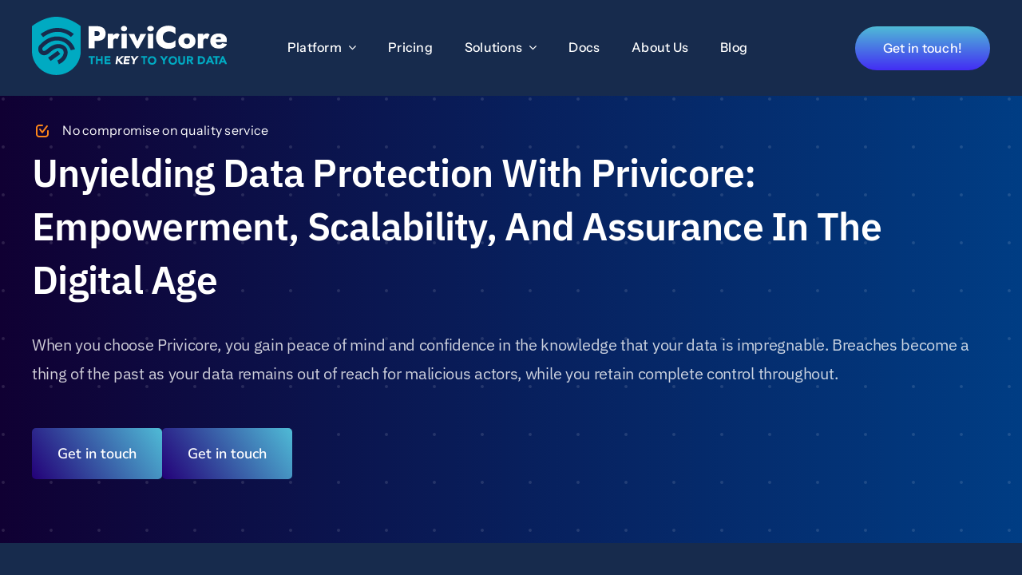

--- FILE ---
content_type: text/html; charset=UTF-8
request_url: https://privicore.com/benefits/
body_size: 22166
content:
<!DOCTYPE html>
<html class="avada-html-layout-wide avada-html-header-position-top avada-is-100-percent-template awb-scroll" lang="en-US" prefix="og: http://ogp.me/ns# fb: http://ogp.me/ns/fb#">
<head>
	<meta http-equiv="X-UA-Compatible" content="IE=edge" />
	<meta http-equiv="Content-Type" content="text/html; charset=utf-8"/>
	<meta name="viewport" content="width=device-width, initial-scale=1" />
	<meta name='robots' content='index, follow, max-image-preview:large, max-snippet:-1, max-video-preview:-1' />
<link rel="alternate" hreflang="en" href="https://privicore.com/benefits/" />
<link rel="alternate" hreflang="x-default" href="https://privicore.com/benefits/" />

	<!-- This site is optimized with the Yoast SEO plugin v20.12 - https://yoast.com/wordpress/plugins/seo/ -->
	<title>Benefits - PriviCore - The Key to your data</title>
	<link rel="canonical" href="https://privicore.com/benefits/" />
	<meta property="og:locale" content="en_US" />
	<meta property="og:type" content="article" />
	<meta property="og:title" content="Benefits - PriviCore - The Key to your data" />
	<meta property="og:url" content="https://privicore.com/benefits/" />
	<meta property="og:site_name" content="PriviCore - The Key to your data" />
	<meta property="article:modified_time" content="2023-08-08T12:50:32+00:00" />
	<meta name="twitter:card" content="summary_large_image" />
	<meta name="twitter:label1" content="Est. reading time" />
	<meta name="twitter:data1" content="17 minutes" />
	<script type="application/ld+json" class="yoast-schema-graph">{"@context":"https://schema.org","@graph":[{"@type":"WebPage","@id":"https://privicore.com/benefits/","url":"https://privicore.com/benefits/","name":"Benefits - PriviCore - The Key to your data","isPartOf":{"@id":"https://privicore.com/#website"},"datePublished":"2023-08-02T08:26:31+00:00","dateModified":"2023-08-08T12:50:32+00:00","breadcrumb":{"@id":"https://privicore.com/benefits/#breadcrumb"},"inLanguage":"en-US","potentialAction":[{"@type":"ReadAction","target":["https://privicore.com/benefits/"]}]},{"@type":"BreadcrumbList","@id":"https://privicore.com/benefits/#breadcrumb","itemListElement":[{"@type":"ListItem","position":1,"name":"Home","item":"https://privicore.com/"},{"@type":"ListItem","position":2,"name":"Benefits"}]},{"@type":"WebSite","@id":"https://privicore.com/#website","url":"https://privicore.com/","name":"PriviCore - The Key to your data","description":"The world’s most powerful and robust Data Protection","publisher":{"@id":"https://privicore.com/#organization"},"potentialAction":[{"@type":"SearchAction","target":{"@type":"EntryPoint","urlTemplate":"https://privicore.com/?s={search_term_string}"},"query-input":"required name=search_term_string"}],"inLanguage":"en-US"},{"@type":"Organization","@id":"https://privicore.com/#organization","name":"PriviCore - The Key to your data","url":"https://privicore.com/","logo":{"@type":"ImageObject","inLanguage":"en-US","@id":"https://privicore.com/#/schema/logo/image/","url":"http://new.privicore.com/wp-content/uploads/2023/07/main-logo-gradient-bckg.svg","contentUrl":"http://new.privicore.com/wp-content/uploads/2023/07/main-logo-gradient-bckg.svg","width":800,"height":240,"caption":"PriviCore - The Key to your data"},"image":{"@id":"https://privicore.com/#/schema/logo/image/"}}]}</script>
	<!-- / Yoast SEO plugin. -->


<link rel="alternate" type="application/rss+xml" title="PriviCore - The Key to your data &raquo; Feed" href="https://privicore.com/feed/" />
<link rel="alternate" type="application/rss+xml" title="PriviCore - The Key to your data &raquo; Comments Feed" href="https://privicore.com/comments/feed/" />
					<link rel="shortcut icon" href="https://privicore.com/wp-content/uploads/2023/07/favicon-32x32-1.png" type="image/x-icon" />
		
					<!-- Apple Touch Icon -->
			<link rel="apple-touch-icon" sizes="180x180" href="https://privicore.com/wp-content/uploads/2023/07/apple-touch-icon.png">
		
					<!-- Android Icon -->
			<link rel="icon" sizes="192x192" href="https://privicore.com/wp-content/uploads/2023/07/android-chrome-192x192-1.png">
		
				
		<meta property="og:title" content="Benefits"/>
		<meta property="og:type" content="article"/>
		<meta property="og:url" content="https://privicore.com/benefits/"/>
		<meta property="og:site_name" content="PriviCore - The Key to your data"/>
		<meta property="og:description" content="No compromise on quality service    

Unyielding Data Protection with Privicore: Empowerment, Scalability, and Assurance in the Digital Age 

When you choose Privicore, you gain peace of mind and confidence in the knowledge that your data is impregnable. Breaches become a thing of the past as your data remains out of reach for"/>

									<meta property="og:image" content="https://privicore.com/wp-content/uploads/2023/07/main-logo-gradient-bckg.svg"/>
							<style id='cost-calculator-builder-calculator-selector-style-inline-css' type='text/css'>
/*!***************************************************************************************************************************************************************************************************************************************!*\
  !*** css ./node_modules/css-loader/dist/cjs.js??ruleSet[1].rules[4].use[1]!./node_modules/postcss-loader/dist/cjs.js??ruleSet[1].rules[4].use[2]!./node_modules/sass-loader/dist/cjs.js??ruleSet[1].rules[4].use[3]!./src/style.scss ***!
  \***************************************************************************************************************************************************************************************************************************************/
.ccb-gutenberg-block {
  padding: 20px;
  border: 1px solid black;
}
.ccb-gutenberg-block__header {
  display: flex;
  align-items: center;
  margin-bottom: 20px;
}
.ccb-gutenberg-block__icon {
  margin-right: 20px;
}

/*# sourceMappingURL=style-index.css.map*/
</style>
<link rel='stylesheet' id='wpml-blocks-css' href='https://privicore.com/wp-content/plugins/sitepress-multilingual-cms/dist/css/blocks/styles.css?ver=4.6.6' type='text/css' media='all' />
<link rel='stylesheet' id='wpml-legacy-horizontal-list-0-css' href='https://privicore.com/wp-content/plugins/sitepress-multilingual-cms/templates/language-switchers/legacy-list-horizontal/style.min.css?ver=1' type='text/css' media='all' />
<style id='wpml-legacy-horizontal-list-0-inline-css' type='text/css'>
.wpml-ls-statics-footer a, .wpml-ls-statics-footer .wpml-ls-sub-menu a, .wpml-ls-statics-footer .wpml-ls-sub-menu a:link, .wpml-ls-statics-footer li:not(.wpml-ls-current-language) .wpml-ls-link, .wpml-ls-statics-footer li:not(.wpml-ls-current-language) .wpml-ls-link:link {color:#444444;background-color:#ffffff;}.wpml-ls-statics-footer a, .wpml-ls-statics-footer .wpml-ls-sub-menu a:hover,.wpml-ls-statics-footer .wpml-ls-sub-menu a:focus, .wpml-ls-statics-footer .wpml-ls-sub-menu a:link:hover, .wpml-ls-statics-footer .wpml-ls-sub-menu a:link:focus {color:#000000;background-color:#eeeeee;}.wpml-ls-statics-footer .wpml-ls-current-language > a {color:#444444;background-color:#ffffff;}.wpml-ls-statics-footer .wpml-ls-current-language:hover>a, .wpml-ls-statics-footer .wpml-ls-current-language>a:focus {color:#000000;background-color:#eeeeee;}
</style>
<link rel='stylesheet' id='fusion-dynamic-css-css' href='https://privicore.com/wp-content/uploads/fusion-styles/96ddcf08895950663c8aa75a9334a524.min.css?ver=3.11.1' type='text/css' media='all' />
<script type='text/javascript' id='wpml-cookie-js-extra'>
/* <![CDATA[ */
var wpml_cookies = {"wp-wpml_current_language":{"value":"en","expires":1,"path":"\/"}};
var wpml_cookies = {"wp-wpml_current_language":{"value":"en","expires":1,"path":"\/"}};
/* ]]> */
</script>
<script type='text/javascript' src='https://privicore.com/wp-content/plugins/sitepress-multilingual-cms/res/js/cookies/language-cookie.js?ver=4.6.6' id='wpml-cookie-js'></script>
<link rel="https://api.w.org/" href="https://privicore.com/wp-json/" /><link rel="alternate" type="application/json" href="https://privicore.com/wp-json/wp/v2/pages/2202" /><link rel="EditURI" type="application/rsd+xml" title="RSD" href="https://privicore.com/xmlrpc.php?rsd" />
<link rel="wlwmanifest" type="application/wlwmanifest+xml" href="https://privicore.com/wp-includes/wlwmanifest.xml" />
<meta name="generator" content="WordPress 6.2.2" />
<link rel='shortlink' href='https://privicore.com/?p=2202' />
<link rel="alternate" type="application/json+oembed" href="https://privicore.com/wp-json/oembed/1.0/embed?url=https%3A%2F%2Fprivicore.com%2Fbenefits%2F" />
<link rel="alternate" type="text/xml+oembed" href="https://privicore.com/wp-json/oembed/1.0/embed?url=https%3A%2F%2Fprivicore.com%2Fbenefits%2F&#038;format=xml" />
<meta name="generator" content="WPML ver:4.6.6 stt:1,38;" />
<script type="text/javascript">window.ccb_nonces = {"ccb_payment":"7dc9e71f76","ccb_contact_form":"ed7373a951","ccb_woo_checkout":"112c196986","ccb_add_order":"04792f4732","ccb_orders":"e412b8902f","ccb_update_order":"6e05f3e806","ccb_send_invoice":"b9c643d36d","ccb_get_invoice":"8e08a299c5","ccb_wp_hook_nonce":"31caeaf495","ccb_razorpay_receive":"3dcb466942"};</script><link rel="preload" href="https://privicore.com/wp-content/themes/Avada/includes/lib/assets/fonts/icomoon/awb-icons.woff" as="font" type="font/woff" crossorigin><link rel="preload" href="//privicore.com/wp-content/themes/Avada/includes/lib/assets/fonts/fontawesome/webfonts/fa-brands-400.woff2" as="font" type="font/woff2" crossorigin><link rel="preload" href="//privicore.com/wp-content/themes/Avada/includes/lib/assets/fonts/fontawesome/webfonts/fa-regular-400.woff2" as="font" type="font/woff2" crossorigin><link rel="preload" href="//privicore.com/wp-content/themes/Avada/includes/lib/assets/fonts/fontawesome/webfonts/fa-solid-900.woff2" as="font" type="font/woff2" crossorigin><link rel="preload" href="https://privicore.com/wp-content/uploads/fusion-icons/Ecommerce-Square-v1.0/fonts/Ecommerce-Square.ttf?k866nb" as="font" type="font/ttf" crossorigin><link rel="preload" href="https://privicore.com/wp-content/uploads/fusion-icons/fitness-icon-set/fonts/fitness.ttf?9jppkm" as="font" type="font/ttf" crossorigin><link rel="preload" href="https://privicore.com/wp-content/uploads/fusion-icons/marketing-bold-icon-set/fonts/Marketing-Bold.ttf?x1m7hf" as="font" type="font/ttf" crossorigin><link rel="preload" href="https://privicore.com/wp-content/uploads/fusion-icons/user-interface-v1.0/fonts/user-interface.ttf?55z8ir" as="font" type="font/ttf" crossorigin><link rel="preload" href="https://privicore.com/wp-content/uploads/fusion-icons/hosting-template-v3.0/fonts/hosting-template.ttf?hbmf06" as="font" type="font/ttf" crossorigin><link rel="preload" href="https://privicore.com/wp-content/uploads/fusion-icons/accountant-pro-icon-set/fonts/Accountant-Pro.ttf?ym7fev" as="font" type="font/ttf" crossorigin><link rel="preload" href="https://privicore.com/wp-content/uploads/fusion-icons/wedding-v1.0/fonts/wedding.ttf?ux0lvw" as="font" type="font/ttf" crossorigin><link rel="preload" href="https://privicore.com/wp-content/uploads/fusion-icons/digital-agency-icon-set/fonts/digital.ttf?exhcqw" as="font" type="font/ttf" crossorigin><link rel="preload" href="https://privicore.com/wp-content/uploads/fusion-icons/Marketing-Bold-v1.2/fonts/Marketing-Bold.ttf?mseqbg" as="font" type="font/ttf" crossorigin><style type="text/css" id="css-fb-visibility">@media screen and (max-width: 718px){.fusion-no-small-visibility{display:none !important;}body .sm-text-align-center{text-align:center !important;}body .sm-text-align-left{text-align:left !important;}body .sm-text-align-right{text-align:right !important;}body .sm-flex-align-center{justify-content:center !important;}body .sm-flex-align-flex-start{justify-content:flex-start !important;}body .sm-flex-align-flex-end{justify-content:flex-end !important;}body .sm-mx-auto{margin-left:auto !important;margin-right:auto !important;}body .sm-ml-auto{margin-left:auto !important;}body .sm-mr-auto{margin-right:auto !important;}body .fusion-absolute-position-small{position:absolute;top:auto;width:100%;}.awb-sticky.awb-sticky-small{ position: sticky; top: var(--awb-sticky-offset,0); }}@media screen and (min-width: 719px) and (max-width: 1024px){.fusion-no-medium-visibility{display:none !important;}body .md-text-align-center{text-align:center !important;}body .md-text-align-left{text-align:left !important;}body .md-text-align-right{text-align:right !important;}body .md-flex-align-center{justify-content:center !important;}body .md-flex-align-flex-start{justify-content:flex-start !important;}body .md-flex-align-flex-end{justify-content:flex-end !important;}body .md-mx-auto{margin-left:auto !important;margin-right:auto !important;}body .md-ml-auto{margin-left:auto !important;}body .md-mr-auto{margin-right:auto !important;}body .fusion-absolute-position-medium{position:absolute;top:auto;width:100%;}.awb-sticky.awb-sticky-medium{ position: sticky; top: var(--awb-sticky-offset,0); }}@media screen and (min-width: 1025px){.fusion-no-large-visibility{display:none !important;}body .lg-text-align-center{text-align:center !important;}body .lg-text-align-left{text-align:left !important;}body .lg-text-align-right{text-align:right !important;}body .lg-flex-align-center{justify-content:center !important;}body .lg-flex-align-flex-start{justify-content:flex-start !important;}body .lg-flex-align-flex-end{justify-content:flex-end !important;}body .lg-mx-auto{margin-left:auto !important;margin-right:auto !important;}body .lg-ml-auto{margin-left:auto !important;}body .lg-mr-auto{margin-right:auto !important;}body .fusion-absolute-position-large{position:absolute;top:auto;width:100%;}.awb-sticky.awb-sticky-large{ position: sticky; top: var(--awb-sticky-offset,0); }}</style>		<script type="text/javascript">
			var doc = document.documentElement;
			doc.setAttribute( 'data-useragent', navigator.userAgent );
		</script>
		<!-- Google tag (gtag.js) -->
<script async src="https://www.googletagmanager.com/gtag/js?id=G-225L00G28D"></script>
<script>
  window.dataLayer = window.dataLayer || [];
  function gtag(){dataLayer.push(arguments);}
  gtag('js', new Date());

  gtag('config', 'G-225L00G28D');
</script>
	</head>

<body class="page-template page-template-100-width page-template-100-width-php page page-id-2202 awb-no-sidebars fusion-image-hovers fusion-pagination-sizing fusion-button_type-flat fusion-button_span-no fusion-button_gradient-linear avada-image-rollover-circle-yes avada-image-rollover-yes avada-image-rollover-direction-left fusion-body ltr fusion-sticky-header no-tablet-sticky-header no-mobile-sticky-header no-mobile-slidingbar no-mobile-totop fusion-disable-outline fusion-sub-menu-fade mobile-logo-pos-left layout-wide-mode avada-has-boxed-modal-shadow-none layout-scroll-offset-full avada-has-zero-margin-offset-top fusion-top-header menu-text-align-center mobile-menu-design-classic fusion-show-pagination-text fusion-header-layout-v3 avada-responsive avada-footer-fx-none avada-menu-highlight-style-bar fusion-search-form-clean fusion-main-menu-search-overlay fusion-avatar-circle avada-dropdown-styles avada-blog-layout-large avada-blog-archive-layout-large avada-header-shadow-no avada-menu-icon-position-left avada-has-megamenu-shadow avada-has-mobile-menu-search avada-has-main-nav-search-icon avada-has-megamenu-item-divider avada-has-breadcrumb-mobile-hidden avada-has-titlebar-hide avada-header-border-color-full-transparent avada-has-pagination-width_height avada-flyout-menu-direction-fade avada-ec-views-v1" data-awb-post-id="2202">
		<a class="skip-link screen-reader-text" href="#content">Skip to content</a>

	<div id="boxed-wrapper">
		
		<div id="wrapper" class="fusion-wrapper">
			<div id="home" style="position:relative;top:-1px;"></div>
												<div class="fusion-tb-header"><div class="fusion-fullwidth fullwidth-box fusion-builder-row-1 fusion-flex-container has-pattern-background has-mask-background nonhundred-percent-fullwidth non-hundred-percent-height-scrolling fusion-animated fusion-sticky-container fusion-custom-z-index fusion-absolute-container fusion-absolute-position-small fusion-absolute-position-medium fusion-absolute-position-large" style="--awb-border-sizes-top:0px;--awb-border-sizes-bottom:0px;--awb-border-sizes-left:0px;--awb-border-sizes-right:0px;--awb-border-radius-top-left:0px;--awb-border-radius-top-right:0px;--awb-border-radius-bottom-right:0px;--awb-border-radius-bottom-left:0px;--awb-z-index:20051;--awb-padding-right-medium:30px;--awb-padding-left-medium:30px;--awb-padding-top-small:0px;--awb-padding-right-small:60px;--awb-padding-bottom-small:0px;--awb-padding-left-small:60px;--awb-margin-top:0px;--awb-margin-bottom:0px;--awb-background-color:var(--awb-custom_color_1);--awb-sticky-background-color:var(--awb-color8) !important;--awb-sticky-height:70px !important;--awb-flex-wrap:wrap;" data-animationType="fadeIn" data-animationDuration="1.3" data-animationOffset="top-into-view" data-transition-offset="10" data-sticky-offset="0" data-scroll-offset="1000" data-sticky-medium-visibility="1" data-sticky-large-visibility="1" ><div class="fusion-builder-row fusion-row fusion-flex-align-items-stretch fusion-flex-content-wrap" style="max-width:calc( 1200px + 20px );margin-left: calc(-20px / 2 );margin-right: calc(-20px / 2 );"><div class="fusion-layout-column fusion_builder_column fusion-builder-column-0 fusion-flex-column fusion-flex-align-self-center fusion-no-medium-visibility fusion-no-large-visibility fusion-display-normal-only" style="--awb-bg-size:cover;--awb-width-large:300px;--awb-margin-top-large:10px;--awb-spacing-right-large:2%;--awb-margin-bottom-large:10px;--awb-spacing-left-large:2%;--awb-width-medium:70%;--awb-order-medium:0;--awb-spacing-right-medium:calc( 0.028571428571429 * calc( 100% - 20px ) );--awb-spacing-left-medium:calc( 0.028571428571429 * calc( 100% - 20px ) );--awb-width-small:60%;--awb-order-small:0;--awb-spacing-right-small:calc( 0.033333333333333 * calc( 100% - 20px ) );--awb-spacing-left-small:calc( 0.033333333333333 * calc( 100% - 20px ) );" data-motion-effects="[{&quot;type&quot;:&quot;&quot;,&quot;scroll_type&quot;:&quot;transition&quot;,&quot;scroll_direction&quot;:&quot;up&quot;,&quot;transition_speed&quot;:&quot;1&quot;,&quot;fade_type&quot;:&quot;in&quot;,&quot;scale_type&quot;:&quot;up&quot;,&quot;initial_scale&quot;:&quot;1&quot;,&quot;max_scale&quot;:&quot;1.5&quot;,&quot;min_scale&quot;:&quot;0.5&quot;,&quot;initial_rotate&quot;:&quot;0&quot;,&quot;end_rotate&quot;:&quot;30&quot;,&quot;initial_blur&quot;:&quot;0&quot;,&quot;end_blur&quot;:&quot;3&quot;,&quot;start_element&quot;:&quot;top&quot;,&quot;start_viewport&quot;:&quot;bottom&quot;,&quot;end_element&quot;:&quot;bottom&quot;,&quot;end_viewport&quot;:&quot;top&quot;,&quot;mouse_effect&quot;:&quot;track&quot;,&quot;mouse_effect_direction&quot;:&quot;opposite&quot;,&quot;mouse_effect_speed&quot;:&quot;2&quot;,&quot;infinite_animation&quot;:&quot;float&quot;,&quot;infinite_animation_speed&quot;:&quot;2&quot;}]" data-scroll-devices="small-visibility,medium-visibility,large-visibility"><div class="fusion-column-wrapper fusion-column-has-shadow fusion-flex-justify-content-flex-start fusion-content-layout-column"><div class="fusion-image-element " style="--awb-margin-top:-3px;--awb-margin-right:60px;--awb-margin-right-small:0px;--awb-max-width:100px;--awb-caption-title-font-family:var(--h2_typography-font-family);--awb-caption-title-font-weight:var(--h2_typography-font-weight);--awb-caption-title-font-style:var(--h2_typography-font-style);--awb-caption-title-size:var(--h2_typography-font-size);--awb-caption-title-transform:var(--h2_typography-text-transform);--awb-caption-title-line-height:var(--h2_typography-line-height);--awb-caption-title-letter-spacing:var(--h2_typography-letter-spacing);"><span class=" fusion-imageframe imageframe-none imageframe-1 hover-type-none"><a class="fusion-no-lightbox" href="https://privicore.com/" target="_self" aria-label="Group 334627"><img decoding="async" width="320" height="96" alt="PriviCore - The Key to your data" src="data:image/svg+xml,%3Csvg%20xmlns%3D%27http%3A%2F%2Fwww.w3.org%2F2000%2Fsvg%27%20width%3D%27320%27%20height%3D%2796%27%20viewBox%3D%270%200%20320%2096%27%3E%3Crect%20width%3D%27320%27%20height%3D%2796%27%20fill-opacity%3D%220%22%2F%3E%3C%2Fsvg%3E" data-orig-src="https://privicore.com/wp-content/uploads/2023/07/Group-334627.svg" class="lazyload img-responsive wp-image-1640"/></a></span></div></div></div><div class="fusion-layout-column fusion_builder_column fusion-builder-column-1 fusion-flex-column fusion-no-medium-visibility fusion-no-large-visibility" style="--awb-bg-size:cover;--awb-width-large:77%;--awb-margin-top-large:10px;--awb-spacing-right-large:calc( 0.025974025974026 * calc( 100% - 20px ) );--awb-margin-bottom-large:10px;--awb-spacing-left-large:calc( 0.025974025974026 * calc( 100% - 20px ) );--awb-width-medium:70%;--awb-order-medium:0;--awb-spacing-right-medium:calc( 0.028571428571429 * calc( 100% - 20px ) );--awb-spacing-left-medium:calc( 0.028571428571429 * calc( 100% - 20px ) );--awb-width-small:40%;--awb-order-small:0;--awb-spacing-right-small:calc( 0.05 * calc( 100% - 20px ) );--awb-spacing-left-small:calc( 0.05 * calc( 100% - 20px ) );" data-motion-effects="[{&quot;type&quot;:&quot;&quot;,&quot;scroll_type&quot;:&quot;transition&quot;,&quot;scroll_direction&quot;:&quot;up&quot;,&quot;transition_speed&quot;:&quot;1&quot;,&quot;fade_type&quot;:&quot;in&quot;,&quot;scale_type&quot;:&quot;up&quot;,&quot;initial_scale&quot;:&quot;1&quot;,&quot;max_scale&quot;:&quot;1.5&quot;,&quot;min_scale&quot;:&quot;0.5&quot;,&quot;initial_rotate&quot;:&quot;0&quot;,&quot;end_rotate&quot;:&quot;30&quot;,&quot;initial_blur&quot;:&quot;0&quot;,&quot;end_blur&quot;:&quot;3&quot;,&quot;start_element&quot;:&quot;top&quot;,&quot;start_viewport&quot;:&quot;bottom&quot;,&quot;end_element&quot;:&quot;bottom&quot;,&quot;end_viewport&quot;:&quot;top&quot;,&quot;mouse_effect&quot;:&quot;track&quot;,&quot;mouse_effect_direction&quot;:&quot;opposite&quot;,&quot;mouse_effect_speed&quot;:&quot;2&quot;,&quot;infinite_animation&quot;:&quot;float&quot;,&quot;infinite_animation_speed&quot;:&quot;2&quot;}]" data-scroll-devices="small-visibility,medium-visibility,large-visibility"><div class="fusion-column-wrapper fusion-column-has-shadow fusion-flex-justify-content-center fusion-content-layout-column"><nav class="awb-menu awb-menu_row awb-menu_em-hover mobile-mode-collapse-to-button awb-menu_icons-left awb-menu_dc-yes mobile-trigger-fullwidth-off awb-menu_mobile-toggle awb-menu_indent-left mobile-size-full-absolute loading mega-menu-loading awb-menu_desktop awb-menu_dropdown awb-menu_expand-right awb-menu_transition-fade avada-main-menu" style="--awb-font-size:var(--awb-typography3-font-size);--awb-line-height:var(--awb-typography3-line-height);--awb-margin-top:0px;--awb-margin-bottom:0px;--awb-text-transform:var(--awb-typography3-text-transform);--awb-min-height:36px;--awb-gap:40px;--awb-align-items:center;--awb-border-bottom:2px;--awb-color:var(--awb-color1);--awb-letter-spacing:var(--awb-typography3-letter-spacing);--awb-active-color:var(--awb-color1);--awb-active-border-bottom:2px;--awb-active-border-color:var(--awb-color1);--awb-submenu-color:var(--awb-color1);--awb-submenu-bg:var(--awb-color5);--awb-submenu-sep-color:hsla(var(--awb-color1-h),var(--awb-color1-s),var(--awb-color1-l),calc(var(--awb-color1-a) - 90%));--awb-submenu-active-bg:var(--awb-color7);--awb-submenu-active-color:var(--awb-color1);--awb-submenu-space:16px;--awb-submenu-text-transform:none;--awb-icons-color:var(--awb-color1);--awb-icons-hover-color:var(--awb-color1);--awb-main-justify-content:flex-start;--awb-mobile-nav-button-align-hor:flex-end;--awb-mobile-bg:var(--awb-color7);--awb-mobile-color:var(--awb-color1);--awb-mobile-active-bg:var(--awb-color5);--awb-mobile-active-color:var(--awb-color1);--awb-mobile-trigger-color:var(--awb-color1);--awb-mobile-trigger-background-color:var(--awb-color6);--awb-mobile-nav-trigger-bottom-margin:20px;--awb-mobile-font-size:var(--awb-typography3-font-size);--awb-mobile-text-transform:var(--awb-typography3-text-transform);--awb-mobile-line-height:var(--awb-typography3-line-height);--awb-mobile-letter-spacing:var(--awb-typography3-letter-spacing);--awb-mobile-sep-color:hsla(var(--awb-color1-h),var(--awb-color1-s),var(--awb-color1-l),calc(var(--awb-color1-a) - 80%));--awb-justify-title:flex-start;--awb-mobile-justify:flex-start;--awb-mobile-caret-left:auto;--awb-mobile-caret-right:0;--awb-fusion-font-family-typography:var(--awb-typography3-font-family);--awb-fusion-font-weight-typography:var(--awb-typography3-font-weight);--awb-fusion-font-style-typography:var(--awb-typography3-font-style);--awb-fusion-font-family-submenu-typography:inherit;--awb-fusion-font-style-submenu-typography:normal;--awb-fusion-font-weight-submenu-typography:400;--awb-fusion-font-family-mobile-typography:var(--awb-typography3-font-family);--awb-fusion-font-weight-mobile-typography:var(--awb-typography3-font-weight);--awb-fusion-font-style-mobile-typography:var(--awb-typography3-font-style);" aria-label="Mobile menu" data-breakpoint="1040" data-count="0" data-transition-type="center-grow" data-transition-time="300"><button type="button" class="awb-menu__m-toggle awb-menu__m-toggle_no-text" aria-expanded="false" aria-controls="menu-mobile-menu"><span class="awb-menu__m-toggle-inner"><span class="collapsed-nav-text"><span class="screen-reader-text">Toggle Navigation</span></span><span class="awb-menu__m-collapse-icon awb-menu__m-collapse-icon_no-text"><span class="awb-menu__m-collapse-icon-open awb-menu__m-collapse-icon-open_no-text icon-mkb-bars-solid"></span><span class="awb-menu__m-collapse-icon-close awb-menu__m-collapse-icon-close_no-text icon-mkb-times-solid"></span></span></span></button><ul id="menu-mobile-menu" class="fusion-menu awb-menu__main-ul awb-menu__main-ul_row"><li  id="menu-item-2702"  class="menu-item menu-item-type-custom menu-item-object-custom menu-item-has-children menu-item-2702 awb-menu__li awb-menu__main-li awb-menu__main-li_regular"  data-item-id="2702"><span class="awb-menu__main-background-default awb-menu__main-background-default_center-grow"></span><span class="awb-menu__main-background-active awb-menu__main-background-active_center-grow"></span><a  href="#" class="awb-menu__main-a awb-menu__main-a_regular"><span class="menu-text">Platform</span><span class="awb-menu__open-nav-submenu-hover"></span></a><button type="button" aria-label="Open submenu of Platform" aria-expanded="false" class="awb-menu__open-nav-submenu_mobile awb-menu__open-nav-submenu_main"></button><ul class="awb-menu__sub-ul awb-menu__sub-ul_main"><li  id="menu-item-2703"  class="menu-item menu-item-type-post_type menu-item-object-page menu-item-2703 awb-menu__li awb-menu__sub-li" ><a  href="https://privicore.com/platform/" class="awb-menu__sub-a"><span>Dive Deep: PriviCore Platform Explained</span></a></li><li  id="menu-item-2676"  class="menu-item menu-item-type-post_type menu-item-object-page menu-item-2676 awb-menu__li awb-menu__sub-li" ><a  href="https://privicore.com/tokenization/" class="awb-menu__sub-a"><span>Tokenization</span></a></li><li  id="menu-item-2677"  class="menu-item menu-item-type-post_type menu-item-object-page menu-item-2677 awb-menu__li awb-menu__sub-li" ><a  href="https://privicore.com/encryption/" class="awb-menu__sub-a"><span>Encryption</span></a></li><li  id="menu-item-2678"  class="menu-item menu-item-type-post_type menu-item-object-page menu-item-2678 awb-menu__li awb-menu__sub-li" ><a  href="https://privicore.com/storage-decentralization/" class="awb-menu__sub-a"><span>Storage Decentralization</span></a></li><li  id="menu-item-2679"  class="menu-item menu-item-type-post_type menu-item-object-page menu-item-2679 awb-menu__li awb-menu__sub-li" ><a  href="https://privicore.com/voting-mechanism/" class="awb-menu__sub-a"><span>Voting Mechanism</span></a></li></ul></li><li  id="menu-item-2680"  class="menu-item menu-item-type-post_type menu-item-object-page menu-item-2680 awb-menu__li awb-menu__main-li awb-menu__main-li_regular"  data-item-id="2680"><span class="awb-menu__main-background-default awb-menu__main-background-default_center-grow"></span><span class="awb-menu__main-background-active awb-menu__main-background-active_center-grow"></span><a  href="https://privicore.com/pricing/" class="awb-menu__main-a awb-menu__main-a_regular"><span class="menu-text">Pricing</span></a></li><li  id="menu-item-2693"  class="menu-item menu-item-type-custom menu-item-object-custom menu-item-has-children menu-item-2693 awb-menu__li awb-menu__main-li awb-menu__main-li_regular"  data-item-id="2693"><span class="awb-menu__main-background-default awb-menu__main-background-default_center-grow"></span><span class="awb-menu__main-background-active awb-menu__main-background-active_center-grow"></span><a  href="#" class="awb-menu__main-a awb-menu__main-a_regular"><span class="menu-text">Solutions</span><span class="awb-menu__open-nav-submenu-hover"></span></a><button type="button" aria-label="Open submenu of Solutions" aria-expanded="false" class="awb-menu__open-nav-submenu_mobile awb-menu__open-nav-submenu_main"></button><ul class="awb-menu__sub-ul awb-menu__sub-ul_main"><li  id="menu-item-2684"  class="menu-item menu-item-type-custom menu-item-object-custom menu-item-has-children menu-item-2684 awb-menu__li awb-menu__sub-li" ><a  href="#" class="awb-menu__sub-a"><span>By Use Case</span><span class="awb-menu__open-nav-submenu-hover"></span></a><button type="button" aria-label="Open submenu of By Use Case" aria-expanded="false" class="awb-menu__open-nav-submenu_mobile awb-menu__open-nav-submenu_sub"></button><ul class="awb-menu__sub-ul awb-menu__sub-ul_grand"><li  id="menu-item-2685"  class="menu-item menu-item-type-post_type menu-item-object-use-case menu-item-2685 awb-menu__li awb-menu__sub-li" ><a  href="https://privicore.com/use-case/ehr-sharing-network/" class="awb-menu__sub-a"><span>EHR Sharing Network</span></a></li><li  id="menu-item-2686"  class="menu-item menu-item-type-post_type menu-item-object-use-case menu-item-2686 awb-menu__li awb-menu__sub-li" ><a  href="https://privicore.com/use-case/decentralized-loyalty-program/" class="awb-menu__sub-a"><span>Decentralized Loyalty Program</span></a></li><li  id="menu-item-2687"  class="menu-item menu-item-type-post_type menu-item-object-use-case menu-item-2687 awb-menu__li awb-menu__sub-li" ><a  href="https://privicore.com/use-case/secure-drone-data-system/" class="awb-menu__sub-a"><span>Secure Drone Data System</span></a></li><li  id="menu-item-2688"  class="menu-item menu-item-type-post_type menu-item-object-use-case menu-item-2688 awb-menu__li awb-menu__sub-li" ><a  href="https://privicore.com/use-case/iot-security-on-blockchain/" class="awb-menu__sub-a"><span>IoT Security On Blockchain</span></a></li><li  id="menu-item-2689"  class="menu-item menu-item-type-post_type menu-item-object-use-case menu-item-2689 awb-menu__li awb-menu__sub-li" ><a  href="https://privicore.com/use-case/decentralized-fund-management/" class="awb-menu__sub-a"><span>Decentralized Fund Management</span></a></li><li  id="menu-item-2690"  class="menu-item menu-item-type-post_type menu-item-object-use-case menu-item-2690 awb-menu__li awb-menu__sub-li" ><a  href="https://privicore.com/use-case/secure-supply-chain-management/" class="awb-menu__sub-a"><span>Secure Supply Chain Management</span></a></li><li  id="menu-item-2691"  class="menu-item menu-item-type-post_type menu-item-object-use-case menu-item-2691 awb-menu__li awb-menu__sub-li" ><a  href="https://privicore.com/use-case/decentralized-password-manager/" class="awb-menu__sub-a"><span>Decentralized Password Management</span></a></li><li  id="menu-item-2692"  class="menu-item menu-item-type-post_type menu-item-object-use-case menu-item-2692 awb-menu__li awb-menu__sub-li" ><a  href="https://privicore.com/use-case/ai-enhanced-board-document-system/" class="awb-menu__sub-a"><span>AI-Enhanced Board Document System</span></a></li></ul></li><li  id="menu-item-2694"  class="menu-item menu-item-type-custom menu-item-object-custom menu-item-has-children menu-item-2694 awb-menu__li awb-menu__sub-li" ><a  href="#" class="awb-menu__sub-a"><span>By Industry</span><span class="awb-menu__open-nav-submenu-hover"></span></a><button type="button" aria-label="Open submenu of By Industry" aria-expanded="false" class="awb-menu__open-nav-submenu_mobile awb-menu__open-nav-submenu_sub"></button><ul class="awb-menu__sub-ul awb-menu__sub-ul_grand"><li  id="menu-item-2698"  class="menu-item menu-item-type-post_type menu-item-object-page menu-item-2698 awb-menu__li awb-menu__sub-li" ><a  href="https://privicore.com/technology-companies/" class="awb-menu__sub-a"><span>Technology Companies</span></a></li><li  id="menu-item-2699"  class="menu-item menu-item-type-post_type menu-item-object-page menu-item-2699 awb-menu__li awb-menu__sub-li" ><a  href="https://privicore.com/financial-and-family-offices/" class="awb-menu__sub-a"><span>Financial and Family Offices</span></a></li><li  id="menu-item-2700"  class="menu-item menu-item-type-post_type menu-item-object-page menu-item-2700 awb-menu__li awb-menu__sub-li" ><a  href="https://privicore.com/medical-companies/" class="awb-menu__sub-a"><span>Medical Companies</span></a></li><li  id="menu-item-2697"  class="menu-item menu-item-type-post_type menu-item-object-page menu-item-2697 awb-menu__li awb-menu__sub-li" ><a  href="https://privicore.com/hr/" class="awb-menu__sub-a"><span>HR</span></a></li><li  id="menu-item-2696"  class="menu-item menu-item-type-post_type menu-item-object-page menu-item-2696 awb-menu__li awb-menu__sub-li" ><a  href="https://privicore.com/military-government-data-security/" class="awb-menu__sub-a"><span>Governments and Military</span></a></li><li  id="menu-item-2695"  class="menu-item menu-item-type-post_type menu-item-object-page menu-item-2695 awb-menu__li awb-menu__sub-li" ><a  href="https://privicore.com/media-and-activism-sector/" class="awb-menu__sub-a"><span>Media And Activism Sector</span></a></li></ul></li></ul></li><li  id="menu-item-5215"  class="menu-item menu-item-type-custom menu-item-object-custom menu-item-5215 awb-menu__li awb-menu__main-li awb-menu__main-li_regular"  data-item-id="5215"><span class="awb-menu__main-background-default awb-menu__main-background-default_center-grow"></span><span class="awb-menu__main-background-active awb-menu__main-background-active_center-grow"></span><a  href="https://docs.privicore.com/" class="awb-menu__main-a awb-menu__main-a_regular"><span class="menu-text">Docs</span></a></li><li  id="menu-item-2681"  class="menu-item menu-item-type-post_type menu-item-object-page menu-item-2681 awb-menu__li awb-menu__main-li awb-menu__main-li_regular"  data-item-id="2681"><span class="awb-menu__main-background-default awb-menu__main-background-default_center-grow"></span><span class="awb-menu__main-background-active awb-menu__main-background-active_center-grow"></span><a  href="https://privicore.com/about-us/" class="awb-menu__main-a awb-menu__main-a_regular"><span class="menu-text">About Us</span></a></li><li  id="menu-item-5183"  class="menu-item menu-item-type-post_type menu-item-object-page menu-item-5183 awb-menu__li awb-menu__main-li awb-menu__main-li_regular"  data-item-id="5183"><span class="awb-menu__main-background-default awb-menu__main-background-default_center-grow"></span><span class="awb-menu__main-background-active awb-menu__main-background-active_center-grow"></span><a  href="https://privicore.com/partner-with-us-2/" class="awb-menu__main-a awb-menu__main-a_regular"><span class="menu-text">Partner With Us</span></a></li><li  id="menu-item-2682"  class="menu-item menu-item-type-post_type menu-item-object-page menu-item-2682 awb-menu__li awb-menu__main-li awb-menu__main-li_regular"  data-item-id="2682"><span class="awb-menu__main-background-default awb-menu__main-background-default_center-grow"></span><span class="awb-menu__main-background-active awb-menu__main-background-active_center-grow"></span><a  href="https://privicore.com/blog/" class="awb-menu__main-a awb-menu__main-a_regular"><span class="menu-text">Blog</span></a></li><li  id="menu-item-3211"  class="menu-item menu-item-type-post_type menu-item-object-page menu-item-3211 awb-menu__li awb-menu__main-li awb-menu__main-li_regular"  data-item-id="3211"><span class="awb-menu__main-background-default awb-menu__main-background-default_center-grow"></span><span class="awb-menu__main-background-active awb-menu__main-background-active_center-grow"></span><a  href="https://privicore.com/contact/" class="awb-menu__main-a awb-menu__main-a_regular"><span class="menu-text">Contact</span></a></li></ul></nav></div></div><div class="fusion-layout-column fusion_builder_column fusion-builder-column-2 fusion-flex-column fusion-flex-align-self-center fusion-no-small-visibility fusion-display-normal-only" style="--awb-padding-right:60px;--awb-bg-size:cover;--awb-width-large:320px;--awb-margin-top-large:2px;--awb-spacing-right-large:2%;--awb-margin-bottom-large:0px;--awb-spacing-left-large:10px;--awb-width-medium:320px;--awb-order-medium:0;--awb-spacing-right-medium:2%;--awb-spacing-left-medium:10px;--awb-width-small:100%;--awb-order-small:0;--awb-spacing-right-small:calc( 0.02 * calc( 100% - 20px ) );--awb-spacing-left-small:10px;" data-motion-effects="[{&quot;type&quot;:&quot;&quot;,&quot;scroll_type&quot;:&quot;transition&quot;,&quot;scroll_direction&quot;:&quot;up&quot;,&quot;transition_speed&quot;:&quot;1&quot;,&quot;fade_type&quot;:&quot;in&quot;,&quot;scale_type&quot;:&quot;up&quot;,&quot;initial_scale&quot;:&quot;1&quot;,&quot;max_scale&quot;:&quot;1.5&quot;,&quot;min_scale&quot;:&quot;0.5&quot;,&quot;initial_rotate&quot;:&quot;0&quot;,&quot;end_rotate&quot;:&quot;30&quot;,&quot;initial_blur&quot;:&quot;0&quot;,&quot;end_blur&quot;:&quot;3&quot;,&quot;start_element&quot;:&quot;top&quot;,&quot;start_viewport&quot;:&quot;bottom&quot;,&quot;end_element&quot;:&quot;bottom&quot;,&quot;end_viewport&quot;:&quot;top&quot;,&quot;mouse_effect&quot;:&quot;track&quot;,&quot;mouse_effect_direction&quot;:&quot;opposite&quot;,&quot;mouse_effect_speed&quot;:&quot;2&quot;,&quot;infinite_animation&quot;:&quot;float&quot;,&quot;infinite_animation_speed&quot;:&quot;2&quot;}]" data-scroll-devices="small-visibility,medium-visibility,large-visibility"><div class="fusion-column-wrapper fusion-column-has-shadow fusion-flex-justify-content-flex-start fusion-content-layout-column"><div class="fusion-image-element " style="--awb-margin-bottom:7px;--awb-caption-title-font-family:var(--h2_typography-font-family);--awb-caption-title-font-weight:var(--h2_typography-font-weight);--awb-caption-title-font-style:var(--h2_typography-font-style);--awb-caption-title-size:var(--h2_typography-font-size);--awb-caption-title-transform:var(--h2_typography-text-transform);--awb-caption-title-line-height:var(--h2_typography-line-height);--awb-caption-title-letter-spacing:var(--h2_typography-letter-spacing);"><span class=" fusion-imageframe imageframe-none imageframe-2 hover-type-none"><a class="fusion-no-lightbox" href="https://privicore.com/" target="_self" aria-label="Group 334627"><img decoding="async" width="320" height="96" alt="PriviCore - The Key to your data" src="data:image/svg+xml,%3Csvg%20xmlns%3D%27http%3A%2F%2Fwww.w3.org%2F2000%2Fsvg%27%20width%3D%27320%27%20height%3D%2796%27%20viewBox%3D%270%200%20320%2096%27%3E%3Crect%20width%3D%27320%27%20height%3D%2796%27%20fill-opacity%3D%220%22%2F%3E%3C%2Fsvg%3E" data-orig-src="https://privicore.com/wp-content/uploads/2023/07/Group-334627.svg" class="lazyload img-responsive wp-image-1640"/></a></span></div></div></div><div class="fusion-layout-column fusion_builder_column fusion-builder-column-3 fusion-flex-column fusion-flex-align-self-center fusion-no-small-visibility fusion-display-sticky-only" style="--awb-bg-size:cover;--awb-width-large:auto;--awb-margin-top-large:2px;--awb-spacing-right-large:2%;--awb-margin-bottom-large:0px;--awb-spacing-left-large:2%;--awb-width-medium:auto;--awb-order-medium:0;--awb-spacing-right-medium:2%;--awb-spacing-left-medium:2%;--awb-width-small:100%;--awb-order-small:0;--awb-spacing-right-small:calc( 0.02 * calc( 100% - 20px ) );--awb-spacing-left-small:calc( 0.02 * calc( 100% - 20px ) );" data-motion-effects="[{&quot;type&quot;:&quot;&quot;,&quot;scroll_type&quot;:&quot;transition&quot;,&quot;scroll_direction&quot;:&quot;up&quot;,&quot;transition_speed&quot;:&quot;1&quot;,&quot;fade_type&quot;:&quot;in&quot;,&quot;scale_type&quot;:&quot;up&quot;,&quot;initial_scale&quot;:&quot;1&quot;,&quot;max_scale&quot;:&quot;1.5&quot;,&quot;min_scale&quot;:&quot;0.5&quot;,&quot;initial_rotate&quot;:&quot;0&quot;,&quot;end_rotate&quot;:&quot;30&quot;,&quot;initial_blur&quot;:&quot;0&quot;,&quot;end_blur&quot;:&quot;3&quot;,&quot;start_element&quot;:&quot;top&quot;,&quot;start_viewport&quot;:&quot;bottom&quot;,&quot;end_element&quot;:&quot;bottom&quot;,&quot;end_viewport&quot;:&quot;top&quot;,&quot;mouse_effect&quot;:&quot;track&quot;,&quot;mouse_effect_direction&quot;:&quot;opposite&quot;,&quot;mouse_effect_speed&quot;:&quot;2&quot;,&quot;infinite_animation&quot;:&quot;float&quot;,&quot;infinite_animation_speed&quot;:&quot;2&quot;}]" data-scroll-devices="small-visibility,medium-visibility,large-visibility"><div class="fusion-column-wrapper fusion-column-has-shadow fusion-flex-justify-content-flex-start fusion-content-layout-column"><div class="fusion-image-element " style="--awb-margin-right:50px;--awb-margin-left:50px;--awb-max-width:200px;--awb-caption-title-font-family:var(--h2_typography-font-family);--awb-caption-title-font-weight:var(--h2_typography-font-weight);--awb-caption-title-font-style:var(--h2_typography-font-style);--awb-caption-title-size:var(--h2_typography-font-size);--awb-caption-title-transform:var(--h2_typography-text-transform);--awb-caption-title-line-height:var(--h2_typography-line-height);--awb-caption-title-letter-spacing:var(--h2_typography-letter-spacing);"><span class=" fusion-imageframe imageframe-none imageframe-3 hover-type-none"><a class="fusion-no-lightbox" href="https://privicore.com/" target="_self" aria-label="Group 334627"><img decoding="async" width="320" height="96" src="data:image/svg+xml,%3Csvg%20xmlns%3D%27http%3A%2F%2Fwww.w3.org%2F2000%2Fsvg%27%20width%3D%27320%27%20height%3D%2796%27%20viewBox%3D%270%200%20320%2096%27%3E%3Crect%20width%3D%27320%27%20height%3D%2796%27%20fill-opacity%3D%220%22%2F%3E%3C%2Fsvg%3E" data-orig-src="https://privicore.com/wp-content/uploads/2023/07/Group-334627.svg" alt class="lazyload img-responsive wp-image-1640"/></a></span></div></div></div><div class="fusion-layout-column fusion_builder_column fusion-builder-column-4 fusion_builder_column_1_5 1_5 fusion-flex-column fusion-flex-align-self-center fusion-no-small-visibility" style="--awb-bg-size:cover;--awb-width-large:20%;--awb-flex-grow:1;--awb-margin-top-large:0px;--awb-spacing-right-large:10px;--awb-margin-bottom-large:0px;--awb-spacing-left-large:10px;--awb-width-medium:20%;--awb-order-medium:0;--awb-flex-grow-medium:1;--awb-spacing-right-medium:10px;--awb-spacing-left-medium:10px;--awb-width-small:100%;--awb-order-small:0;--awb-spacing-right-small:10px;--awb-spacing-left-small:10px;"><div class="fusion-column-wrapper fusion-column-has-shadow fusion-flex-justify-content-flex-start fusion-content-layout-column"><nav class="awb-menu awb-menu_row awb-menu_em-hover mobile-mode-collapse-to-button awb-menu_icons-left awb-menu_dc-yes mobile-trigger-fullwidth-off awb-menu_mobile-toggle awb-menu_indent-left mobile-size-full-absolute loading mega-menu-loading awb-menu_desktop awb-menu_dropdown awb-menu_expand-right awb-menu_transition-fade avada-main-menu" style="--awb-font-size:var(--awb-typography3-font-size);--awb-line-height:var(--awb-typography3-line-height);--awb-text-transform:var(--awb-typography3-text-transform);--awb-min-height:120px;--awb-border-radius-top-left:0px;--awb-border-radius-top-right:0px;--awb-border-radius-bottom-right:0px;--awb-border-radius-bottom-left:0px;--awb-gap:40px;--awb-align-items:center;--awb-border-bottom:2px;--awb-color:var(--awb-color1);--awb-letter-spacing:var(--awb-typography3-letter-spacing);--awb-active-color:var(--awb-color1);--awb-active-border-bottom:2px;--awb-active-border-color:var(--awb-color1);--awb-submenu-color:var(--awb-color1);--awb-submenu-bg:var(--awb-color5);--awb-submenu-sep-color:hsla(var(--awb-color1-h),var(--awb-color1-s),var(--awb-color1-l),calc(var(--awb-color1-a) - 90%));--awb-submenu-items-padding-top:15px;--awb-submenu-items-padding-bottom:15px;--awb-submenu-border-radius-top-left:5px;--awb-submenu-border-radius-top-right:5px;--awb-submenu-border-radius-bottom-right:5px;--awb-submenu-border-radius-bottom-left:5px;--awb-submenu-active-bg:var(--awb-color7);--awb-submenu-active-color:var(--awb-color1);--awb-submenu-space:16px;--awb-submenu-font-size:var(--awb-typography3-font-size);--awb-submenu-text-transform:var(--awb-typography3-text-transform);--awb-submenu-line-height:var(--awb-typography3-line-height);--awb-submenu-letter-spacing:var(--awb-typography3-letter-spacing);--awb-icons-color:var(--awb-color1);--awb-icons-hover-color:var(--awb-color1);--awb-main-justify-content:flex-start;--awb-mobile-bg:var(--awb-color6);--awb-mobile-color:var(--awb-color1);--awb-mobile-active-bg:var(--awb-color1);--awb-mobile-active-color:var(--awb-color8);--awb-mobile-trigger-color:var(--awb-color1);--awb-mobile-trigger-background-color:var(--awb-color6);--awb-mobile-font-size:var(--awb-typography3-font-size);--awb-mobile-text-transform:var(--awb-typography3-text-transform);--awb-mobile-line-height:var(--awb-typography3-line-height);--awb-mobile-letter-spacing:var(--awb-typography3-letter-spacing);--awb-justify-title:flex-start;--awb-sticky-min-height:80px;--awb-mobile-justify:flex-start;--awb-mobile-caret-left:auto;--awb-mobile-caret-right:0;--awb-fusion-font-family-typography:var(--awb-typography3-font-family);--awb-fusion-font-weight-typography:var(--awb-typography3-font-weight);--awb-fusion-font-style-typography:var(--awb-typography3-font-style);--awb-fusion-font-family-submenu-typography:var(--awb-typography3-font-family);--awb-fusion-font-weight-submenu-typography:var(--awb-typography3-font-weight);--awb-fusion-font-style-submenu-typography:var(--awb-typography3-font-style);--awb-fusion-font-family-mobile-typography:var(--awb-typography3-font-family);--awb-fusion-font-weight-mobile-typography:var(--awb-typography3-font-weight);--awb-fusion-font-style-mobile-typography:var(--awb-typography3-font-style);" aria-label="Programmer Main Menu" data-breakpoint="1173" data-count="1" data-transition-type="center-grow" data-transition-time="300"><button type="button" class="awb-menu__m-toggle awb-menu__m-toggle_no-text" aria-expanded="false" aria-controls="menu-programmer-main-menu"><span class="awb-menu__m-toggle-inner"><span class="collapsed-nav-text"><span class="screen-reader-text">Toggle Navigation</span></span><span class="awb-menu__m-collapse-icon awb-menu__m-collapse-icon_no-text"><span class="awb-menu__m-collapse-icon-open awb-menu__m-collapse-icon-open_no-text icon-mkb-bars-solid"></span><span class="awb-menu__m-collapse-icon-close awb-menu__m-collapse-icon-close_no-text icon-mkb-times-solid"></span></span></span></button><ul id="menu-programmer-main-menu" class="fusion-menu awb-menu__main-ul awb-menu__main-ul_row"><li  id="menu-item-2289"  class="menu-item menu-item-type-custom menu-item-object-custom menu-item-has-children menu-item-2289 awb-menu__li awb-menu__main-li awb-menu__main-li_regular"  data-item-id="2289"><span class="awb-menu__main-background-default awb-menu__main-background-default_center-grow"></span><span class="awb-menu__main-background-active awb-menu__main-background-active_center-grow"></span><a  href="#" class="awb-menu__main-a awb-menu__main-a_regular"><span class="menu-text">Platform</span><span class="awb-menu__open-nav-submenu-hover"></span></a><button type="button" aria-label="Open submenu of Platform" aria-expanded="false" class="awb-menu__open-nav-submenu_mobile awb-menu__open-nav-submenu_main awb-menu__megamenu_no_children"></button><div class="awb-menu__mega-wrap" id="awb-mega-menu-2017" data-width="site_width" style="--awb-megamenu-width:var(--site_width)"><div class="fusion-fullwidth fullwidth-box fusion-builder-row-1-1 fusion-flex-container has-pattern-background has-mask-background hundred-percent-fullwidth non-hundred-percent-height-scrolling" style="--awb-border-radius-top-left:15px;--awb-border-radius-top-right:15px;--awb-border-radius-bottom-right:15px;--awb-border-radius-bottom-left:15px;--awb-overflow:hidden;--awb-padding-top:0px;--awb-padding-right:0px;--awb-padding-bottom:0px;--awb-padding-left:0px;--awb-background-color:rgba(0,0,0,0);--awb-flex-wrap:wrap;" ><div class="fusion-builder-row fusion-row fusion-flex-align-items-flex-start fusion-flex-content-wrap" style="width:calc( 100% + 0px ) !important;max-width:calc( 100% + 0px ) !important;margin-left: calc(-0px / 2 );margin-right: calc(-0px / 2 );"><div class="fusion-layout-column fusion_builder_column fusion-builder-column-5 fusion_builder_column_1_4 1_4 fusion-flex-column fusion-flex-align-self-stretch" style="--awb-padding-top:30px;--awb-padding-right:30px;--awb-padding-bottom:30px;--awb-padding-left:30px;--awb-overflow:hidden;--awb-bg-color:#ffffff;--awb-bg-color-hover:#ffffff;--awb-bg-size:cover;--awb-border-radius:15px 0px 0px 15px;--awb-width-large:25%;--awb-margin-top-large:0px;--awb-spacing-right-large:0;--awb-margin-bottom-large:0px;--awb-spacing-left-large:0;--awb-width-medium:25%;--awb-order-medium:0;--awb-spacing-right-medium:0;--awb-spacing-left-medium:0;--awb-width-small:100%;--awb-order-small:0;--awb-spacing-right-small:0;--awb-spacing-left-small:0;" data-motion-effects="[{&quot;type&quot;:&quot;&quot;,&quot;scroll_type&quot;:&quot;transition&quot;,&quot;scroll_direction&quot;:&quot;up&quot;,&quot;transition_speed&quot;:&quot;1&quot;,&quot;fade_type&quot;:&quot;in&quot;,&quot;scale_type&quot;:&quot;up&quot;,&quot;initial_scale&quot;:&quot;1&quot;,&quot;max_scale&quot;:&quot;1.5&quot;,&quot;min_scale&quot;:&quot;0.5&quot;,&quot;initial_rotate&quot;:&quot;0&quot;,&quot;end_rotate&quot;:&quot;30&quot;,&quot;initial_blur&quot;:&quot;0&quot;,&quot;end_blur&quot;:&quot;3&quot;,&quot;start_element&quot;:&quot;top&quot;,&quot;start_viewport&quot;:&quot;bottom&quot;,&quot;end_element&quot;:&quot;bottom&quot;,&quot;end_viewport&quot;:&quot;top&quot;,&quot;mouse_effect&quot;:&quot;track&quot;,&quot;mouse_effect_direction&quot;:&quot;opposite&quot;,&quot;mouse_effect_speed&quot;:&quot;2&quot;,&quot;infinite_animation&quot;:&quot;float&quot;,&quot;infinite_animation_speed&quot;:&quot;2&quot;}]" data-scroll-devices="small-visibility,medium-visibility,large-visibility"><div class="fusion-column-wrapper fusion-column-has-shadow fusion-flex-justify-content-flex-start fusion-content-layout-column"><div class="fusion-builder-row fusion-builder-row-inner fusion-row fusion-flex-align-items-flex-start fusion-flex-content-wrap" style="width:calc( 100% + 0px ) !important;max-width:calc( 100% + 0px ) !important;margin-left: calc(-0px / 2 );margin-right: calc(-0px / 2 );"><div class="fusion-layout-column fusion_builder_column_inner fusion-builder-nested-column-0 fusion_builder_column_inner_1_1 1_1 fusion-flex-column" style="--awb-bg-size:cover;--awb-width-large:100%;--awb-margin-top-large:0px;--awb-spacing-right-large:0;--awb-margin-bottom-large:0px;--awb-spacing-left-large:0;--awb-width-medium:100%;--awb-order-medium:0;--awb-spacing-right-medium:0;--awb-spacing-left-medium:0;--awb-width-small:100%;--awb-order-small:0;--awb-spacing-right-small:0;--awb-spacing-left-small:0;"><div class="fusion-column-wrapper fusion-column-has-shadow fusion-flex-justify-content-flex-start fusion-content-layout-column"><div class="fusion-title title fusion-title-1 fusion-sep-none fusion-title-text fusion-title-size-five" style="--awb-text-color:var(--awb-custom_color_1);--awb-margin-top:20px;--awb-font-size:20px;"><h5 class="fusion-title-heading title-heading-left" style="font-family:&quot;Outfit&quot;;font-style:normal;font-weight:400;margin:0;font-size:1em;letter-spacing:var(--awb-typography1-letter-spacing);text-transform:capitalize;line-height:var(--awb-typography1-line-height);"><div class="group w-full text-gray-800 dark:text-gray-100 border-b border-black/10 dark:border-gray-900/50 bg-gray-50 dark:bg-&#091;#444654&#093;">
<div class="flex p-4 gap-4 text-base md:gap-6 md:max-w-2xl lg:max-w-&#091;38rem&#093; xl:max-w-3xl md:py-6 lg:px-0 m-auto">
<div class="relative flex w-&#091;calc(100%-50px)&#093; flex-col gap-1 md:gap-3 lg:w-&#091;calc(100%-115px)&#093;">
<div class="flex flex-grow flex-col gap-3">
<div class="min-h-&#091;20px&#093; flex items-start overflow-x-auto whitespace-pre-wrap break-words">
<div class="markdown prose w-full break-words dark:prose-invert light">
<p><strong>Dive Deep: PriviCore Platform Explained</strong></p>
</div>
</div>
</div>
</div>
</div>
</div></h5></div><div style="text-align:left;"><a class="fusion-button button-flat button-small button-custom fusion-button-default button-1 fusion-button-default-span fusion-button-default-type" style="--button_accent_color:var(--awb-custom_color_1);--button_border_color:rgba(255,255,255,0);--button_accent_hover_color:#ffffff;--button_border_hover_color:#ffffff;--button_gradient_top_color:rgba(232,232,232,0);--button_gradient_bottom_color:rgba(232,232,232,0);--button_gradient_top_color_hover:#e85800;--button_gradient_bottom_color_hover:#e85800;--button_text_transform:capitalize;--button_typography-letter-spacing:var(--awb-typography3-letter-spacing);--button_typography-font-family:&quot;Outfit&quot;;--button_typography-font-style:normal;--button_typography-font-weight:400;" target="_self" data-hover="underline" href="https://privicore.com/platform/"><span class="fusion-button-text">Learn more</span><i class="fa-arrow-right fas button-icon-right" aria-hidden="true"></i></a></div></div></div></div><div class="fusion-builder-row fusion-builder-row-inner fusion-row fusion-flex-align-items-flex-start fusion-flex-content-wrap" style="width:calc( 100% + 0px ) !important;max-width:calc( 100% + 0px ) !important;margin-left: calc(-0px / 2 );margin-right: calc(-0px / 2 );"><div class="fusion-layout-column fusion_builder_column_inner fusion-builder-nested-column-1 fusion_builder_column_inner_1_1 1_1 fusion-flex-column" style="--awb-bg-size:cover;--awb-width-large:100%;--awb-margin-top-large:0px;--awb-spacing-right-large:0;--awb-margin-bottom-large:0px;--awb-spacing-left-large:0;--awb-width-medium:100%;--awb-order-medium:0;--awb-spacing-right-medium:0;--awb-spacing-left-medium:0;--awb-width-small:100%;--awb-order-small:0;--awb-spacing-right-small:0;--awb-spacing-left-small:0;"><div class="fusion-column-wrapper fusion-column-has-shadow fusion-flex-justify-content-flex-start fusion-content-layout-column"><div class="fusion-title title fusion-title-2 fusion-sep-none fusion-title-text fusion-title-size-five" style="--awb-text-color:var(--awb-custom_color_1);--awb-margin-top:20px;--awb-font-size:20px;"><h5 class="fusion-title-heading title-heading-left" style="font-family:&quot;Outfit&quot;;font-style:normal;font-weight:400;margin:0;font-size:1em;letter-spacing:var(--awb-typography1-letter-spacing);text-transform:capitalize;line-height:var(--awb-typography1-line-height);"><div class="group w-full text-gray-800 dark:text-gray-100 border-b border-black/10 dark:border-gray-900/50 bg-gray-50 dark:bg-&#091;#444654&#093;">
<div class="flex p-4 gap-4 text-base md:gap-6 md:max-w-2xl lg:max-w-&#091;38rem&#093; xl:max-w-3xl md:py-6 lg:px-0 m-auto">
<div class="relative flex w-&#091;calc(100%-50px)&#093; flex-col gap-1 md:gap-3 lg:w-&#091;calc(100%-115px)&#093;">
<div class="flex flex-grow flex-col gap-3">
<div class="min-h-&#091;20px&#093; flex items-start overflow-x-auto whitespace-pre-wrap break-words">
<div class="markdown prose w-full break-words dark:prose-invert light">
<p><strong>Partner With Us</strong></p>
</div>
</div>
</div>
</div>
</div>
</div></h5></div><div style="text-align:left;"><a class="fusion-button button-flat button-small button-custom fusion-button-default button-2 fusion-button-default-span fusion-button-default-type" style="--button_accent_color:var(--awb-custom_color_1);--button_border_color:rgba(255,255,255,0);--button_accent_hover_color:#ffffff;--button_border_hover_color:#ffffff;--button_gradient_top_color:rgba(232,232,232,0);--button_gradient_bottom_color:rgba(232,232,232,0);--button_gradient_top_color_hover:#e85800;--button_gradient_bottom_color_hover:#e85800;--button_text_transform:capitalize;--button_typography-letter-spacing:var(--awb-typography3-letter-spacing);--button_typography-font-family:&quot;Outfit&quot;;--button_typography-font-style:normal;--button_typography-font-weight:400;" target="_self" data-hover="underline" href="https://privicore.com/partner-with-us/"><span class="fusion-button-text">Learn more</span><i class="fa-arrow-right fas button-icon-right" aria-hidden="true"></i></a></div></div></div></div></div></div><div class="fusion-layout-column fusion_builder_column fusion-builder-column-6 fusion_builder_column_1_2 1_2 fusion-flex-column fusion-flex-align-self-stretch" style="--awb-padding-top:30px;--awb-padding-right:30px;--awb-padding-bottom:20px;--awb-padding-left:30px;--awb-overflow:hidden;--awb-bg-color:#ffffff;--awb-bg-color-hover:#ffffff;--awb-bg-size:cover;--awb-border-radius:0px 15px 15px 0px;--awb-width-large:50%;--awb-margin-top-large:0px;--awb-spacing-right-large:0;--awb-margin-bottom-large:0px;--awb-spacing-left-large:0;--awb-width-medium:50%;--awb-order-medium:0;--awb-spacing-right-medium:0;--awb-spacing-left-medium:0;--awb-width-small:100%;--awb-order-small:0;--awb-spacing-right-small:0;--awb-spacing-left-small:0;" data-motion-effects="[{&quot;type&quot;:&quot;&quot;,&quot;scroll_type&quot;:&quot;transition&quot;,&quot;scroll_direction&quot;:&quot;up&quot;,&quot;transition_speed&quot;:&quot;1&quot;,&quot;fade_type&quot;:&quot;in&quot;,&quot;scale_type&quot;:&quot;up&quot;,&quot;initial_scale&quot;:&quot;1&quot;,&quot;max_scale&quot;:&quot;1.5&quot;,&quot;min_scale&quot;:&quot;0.5&quot;,&quot;initial_rotate&quot;:&quot;0&quot;,&quot;end_rotate&quot;:&quot;30&quot;,&quot;initial_blur&quot;:&quot;0&quot;,&quot;end_blur&quot;:&quot;3&quot;,&quot;start_element&quot;:&quot;top&quot;,&quot;start_viewport&quot;:&quot;bottom&quot;,&quot;end_element&quot;:&quot;bottom&quot;,&quot;end_viewport&quot;:&quot;top&quot;,&quot;mouse_effect&quot;:&quot;track&quot;,&quot;mouse_effect_direction&quot;:&quot;opposite&quot;,&quot;mouse_effect_speed&quot;:&quot;2&quot;,&quot;infinite_animation&quot;:&quot;float&quot;,&quot;infinite_animation_speed&quot;:&quot;2&quot;}]" data-scroll-devices="small-visibility,medium-visibility,large-visibility"><div class="fusion-column-wrapper fusion-column-has-shadow fusion-flex-justify-content-flex-start fusion-content-layout-column"><div class="fusion-title title fusion-title-3 fusion-sep-none fusion-title-text fusion-title-size-five" style="--awb-text-color:var(--awb-custom_color_1);--awb-font-size:15px;"><h5 class="fusion-title-heading title-heading-left" style="margin:0;font-size:1em;"><strong>Universal Guardian Platform: Key Components</strong></h5></div><div class="fusion-builder-row fusion-builder-row-inner fusion-row fusion-flex-align-items-flex-start fusion-flex-content-wrap" style="width:calc( 100% + 0px ) !important;max-width:calc( 100% + 0px ) !important;margin-left: calc(-0px / 2 );margin-right: calc(-0px / 2 );"><div class="fusion-layout-column fusion_builder_column_inner fusion-builder-nested-column-2 fusion_builder_column_inner_1_2 1_2 fusion-flex-column" style="--awb-bg-size:cover;--awb-width-large:50%;--awb-margin-top-large:0px;--awb-spacing-right-large:10px;--awb-margin-bottom-large:0px;--awb-spacing-left-large:0;--awb-width-medium:50%;--awb-order-medium:0;--awb-spacing-right-medium:10px;--awb-spacing-left-medium:0;--awb-width-small:100%;--awb-order-small:0;--awb-spacing-right-small:0;--awb-spacing-left-small:0;" data-motion-effects="[{&quot;type&quot;:&quot;&quot;,&quot;scroll_type&quot;:&quot;transition&quot;,&quot;scroll_direction&quot;:&quot;up&quot;,&quot;transition_speed&quot;:&quot;1&quot;,&quot;fade_type&quot;:&quot;in&quot;,&quot;scale_type&quot;:&quot;up&quot;,&quot;initial_scale&quot;:&quot;1&quot;,&quot;max_scale&quot;:&quot;1.5&quot;,&quot;min_scale&quot;:&quot;0.5&quot;,&quot;initial_rotate&quot;:&quot;0&quot;,&quot;end_rotate&quot;:&quot;30&quot;,&quot;initial_blur&quot;:&quot;0&quot;,&quot;end_blur&quot;:&quot;3&quot;,&quot;start_element&quot;:&quot;top&quot;,&quot;start_viewport&quot;:&quot;bottom&quot;,&quot;end_element&quot;:&quot;bottom&quot;,&quot;end_viewport&quot;:&quot;top&quot;,&quot;mouse_effect&quot;:&quot;track&quot;,&quot;mouse_effect_direction&quot;:&quot;opposite&quot;,&quot;mouse_effect_speed&quot;:&quot;2&quot;,&quot;infinite_animation&quot;:&quot;float&quot;,&quot;infinite_animation_speed&quot;:&quot;2&quot;}]" data-scroll-devices="small-visibility,medium-visibility,large-visibility"><div class="fusion-column-wrapper fusion-column-has-shadow fusion-flex-justify-content-flex-start fusion-content-layout-column"><div class="fusion-image-element " style="--awb-aspect-ratio:2 / 1;--awb-caption-title-font-family:var(--h2_typography-font-family);--awb-caption-title-font-weight:var(--h2_typography-font-weight);--awb-caption-title-font-style:var(--h2_typography-font-style);--awb-caption-title-size:var(--h2_typography-font-size);--awb-caption-title-transform:var(--h2_typography-text-transform);--awb-caption-title-line-height:var(--h2_typography-line-height);--awb-caption-title-letter-spacing:var(--h2_typography-letter-spacing);"><span class=" fusion-imageframe imageframe-none imageframe-4 hover-type-none has-aspect-ratio" style="border-radius:10px;"><img decoding="async" width="1920" height="867" title="banner-11" src="data:image/svg+xml,%3Csvg%20xmlns%3D%27http%3A%2F%2Fwww.w3.org%2F2000%2Fsvg%27%20width%3D%271920%27%20height%3D%27867%27%20viewBox%3D%270%200%201920%20867%27%3E%3Crect%20width%3D%271920%27%20height%3D%27867%27%20fill-opacity%3D%220%22%2F%3E%3C%2Fsvg%3E" data-orig-src="https://privicore.com/wp-content/uploads/2023/05/banner-11.jpg" class="lazyload img-responsive wp-image-888 img-with-aspect-ratio" alt /></span></div><div class="fusion-title title fusion-title-4 fusion-sep-none fusion-title-text fusion-title-size-five" style="--awb-text-color:#111111;--awb-font-size:20px;"><h5 class="fusion-title-heading title-heading-left" style="font-family:&quot;Outfit&quot;;font-style:normal;font-weight:400;margin:0;font-size:1em;letter-spacing:var(--awb-typography1-letter-spacing);text-transform:capitalize;line-height:1.2;"><b>Tokenization</b></h5></div></div></div><div class="fusion-layout-column fusion_builder_column_inner fusion-builder-nested-column-3 fusion_builder_column_inner_1_2 1_2 fusion-flex-column" style="--awb-bg-size:cover;--awb-width-large:50%;--awb-margin-top-large:0px;--awb-spacing-right-large:0;--awb-margin-bottom-large:0px;--awb-spacing-left-large:0;--awb-width-medium:50%;--awb-order-medium:0;--awb-spacing-right-medium:0;--awb-spacing-left-medium:0;--awb-width-small:100%;--awb-order-small:0;--awb-spacing-right-small:0;--awb-spacing-left-small:0;" data-motion-effects="[{&quot;type&quot;:&quot;&quot;,&quot;scroll_type&quot;:&quot;transition&quot;,&quot;scroll_direction&quot;:&quot;up&quot;,&quot;transition_speed&quot;:&quot;1&quot;,&quot;fade_type&quot;:&quot;in&quot;,&quot;scale_type&quot;:&quot;up&quot;,&quot;initial_scale&quot;:&quot;1&quot;,&quot;max_scale&quot;:&quot;1.5&quot;,&quot;min_scale&quot;:&quot;0.5&quot;,&quot;initial_rotate&quot;:&quot;0&quot;,&quot;end_rotate&quot;:&quot;30&quot;,&quot;initial_blur&quot;:&quot;0&quot;,&quot;end_blur&quot;:&quot;3&quot;,&quot;start_element&quot;:&quot;top&quot;,&quot;start_viewport&quot;:&quot;bottom&quot;,&quot;end_element&quot;:&quot;bottom&quot;,&quot;end_viewport&quot;:&quot;top&quot;,&quot;mouse_effect&quot;:&quot;track&quot;,&quot;mouse_effect_direction&quot;:&quot;opposite&quot;,&quot;mouse_effect_speed&quot;:&quot;2&quot;,&quot;infinite_animation&quot;:&quot;float&quot;,&quot;infinite_animation_speed&quot;:&quot;2&quot;}]" data-scroll-devices="small-visibility,medium-visibility,large-visibility"><div class="fusion-column-wrapper fusion-column-has-shadow fusion-flex-justify-content-flex-start fusion-content-layout-column"><div class="fusion-image-element " style="--awb-aspect-ratio:2 / 1;--awb-caption-title-font-family:var(--h2_typography-font-family);--awb-caption-title-font-weight:var(--h2_typography-font-weight);--awb-caption-title-font-style:var(--h2_typography-font-style);--awb-caption-title-size:var(--h2_typography-font-size);--awb-caption-title-transform:var(--h2_typography-text-transform);--awb-caption-title-line-height:var(--h2_typography-line-height);--awb-caption-title-letter-spacing:var(--h2_typography-letter-spacing);"><span class=" fusion-imageframe imageframe-none imageframe-5 hover-type-none has-aspect-ratio" style="border-radius:10px;"><img decoding="async" width="936" height="1266" title="info-16" src="data:image/svg+xml,%3Csvg%20xmlns%3D%27http%3A%2F%2Fwww.w3.org%2F2000%2Fsvg%27%20width%3D%27936%27%20height%3D%271266%27%20viewBox%3D%270%200%20936%201266%27%3E%3Crect%20width%3D%27936%27%20height%3D%271266%27%20fill-opacity%3D%220%22%2F%3E%3C%2Fsvg%3E" data-orig-src="https://privicore.com/wp-content/uploads/2023/05/info-16.jpg" class="lazyload img-responsive wp-image-759 img-with-aspect-ratio" alt /></span></div><div class="fusion-title title fusion-title-5 fusion-sep-none fusion-title-text fusion-title-size-five" style="--awb-text-color:#111111;--awb-font-size:20px;"><h5 class="fusion-title-heading title-heading-left" style="font-family:&quot;Outfit&quot;;font-style:normal;font-weight:400;margin:0;font-size:1em;letter-spacing:var(--awb-typography1-letter-spacing);text-transform:capitalize;line-height:var(--awb-typography1-line-height);"><strong>Encryption</strong></h5></div></div></div></div><div class="fusion-builder-row fusion-builder-row-inner fusion-row fusion-flex-align-items-flex-start fusion-flex-content-wrap" style="width:calc( 100% + 0px ) !important;max-width:calc( 100% + 0px ) !important;margin-left: calc(-0px / 2 );margin-right: calc(-0px / 2 );"><div class="fusion-layout-column fusion_builder_column_inner fusion-builder-nested-column-4 fusion_builder_column_inner_1_2 1_2 fusion-flex-column" style="--awb-bg-size:cover;--awb-width-large:50%;--awb-margin-top-large:10px;--awb-spacing-right-large:10px;--awb-margin-bottom-large:0px;--awb-spacing-left-large:0;--awb-width-medium:50%;--awb-order-medium:0;--awb-spacing-right-medium:10px;--awb-spacing-left-medium:0;--awb-width-small:100%;--awb-order-small:0;--awb-spacing-right-small:0;--awb-spacing-left-small:0;" data-motion-effects="[{&quot;type&quot;:&quot;&quot;,&quot;scroll_type&quot;:&quot;transition&quot;,&quot;scroll_direction&quot;:&quot;up&quot;,&quot;transition_speed&quot;:&quot;1&quot;,&quot;fade_type&quot;:&quot;in&quot;,&quot;scale_type&quot;:&quot;up&quot;,&quot;initial_scale&quot;:&quot;1&quot;,&quot;max_scale&quot;:&quot;1.5&quot;,&quot;min_scale&quot;:&quot;0.5&quot;,&quot;initial_rotate&quot;:&quot;0&quot;,&quot;end_rotate&quot;:&quot;30&quot;,&quot;initial_blur&quot;:&quot;0&quot;,&quot;end_blur&quot;:&quot;3&quot;,&quot;start_element&quot;:&quot;top&quot;,&quot;start_viewport&quot;:&quot;bottom&quot;,&quot;end_element&quot;:&quot;bottom&quot;,&quot;end_viewport&quot;:&quot;top&quot;,&quot;mouse_effect&quot;:&quot;track&quot;,&quot;mouse_effect_direction&quot;:&quot;opposite&quot;,&quot;mouse_effect_speed&quot;:&quot;2&quot;,&quot;infinite_animation&quot;:&quot;float&quot;,&quot;infinite_animation_speed&quot;:&quot;2&quot;}]" data-scroll-devices="small-visibility,medium-visibility,large-visibility"><div class="fusion-column-wrapper fusion-column-has-shadow fusion-flex-justify-content-flex-start fusion-content-layout-column"><div class="fusion-image-element " style="--awb-aspect-ratio:2 / 1;--awb-object-position:23% 74%;--awb-caption-title-font-family:var(--h2_typography-font-family);--awb-caption-title-font-weight:var(--h2_typography-font-weight);--awb-caption-title-font-style:var(--h2_typography-font-style);--awb-caption-title-size:var(--h2_typography-font-size);--awb-caption-title-transform:var(--h2_typography-text-transform);--awb-caption-title-line-height:var(--h2_typography-line-height);--awb-caption-title-letter-spacing:var(--h2_typography-letter-spacing);"><span class=" fusion-imageframe imageframe-none imageframe-6 hover-type-none has-aspect-ratio" style="border-radius:10px;"><img decoding="async" width="868" height="1118" title="info-6" src="data:image/svg+xml,%3Csvg%20xmlns%3D%27http%3A%2F%2Fwww.w3.org%2F2000%2Fsvg%27%20width%3D%27868%27%20height%3D%271118%27%20viewBox%3D%270%200%20868%201118%27%3E%3Crect%20width%3D%27868%27%20height%3D%271118%27%20fill-opacity%3D%220%22%2F%3E%3C%2Fsvg%3E" data-orig-src="https://privicore.com/wp-content/uploads/2023/05/info-6.jpg" class="lazyload img-responsive wp-image-110 img-with-aspect-ratio" alt /></span></div><div class="fusion-title title fusion-title-6 fusion-sep-none fusion-title-text fusion-title-size-five" style="--awb-text-color:#111111;--awb-font-size:20px;"><h5 class="fusion-title-heading title-heading-left" style="font-family:&quot;Outfit&quot;;font-style:normal;font-weight:400;margin:0;font-size:1em;letter-spacing:var(--awb-typography1-letter-spacing);text-transform:capitalize;line-height:var(--awb-typography1-line-height);"><strong>Decentralized storage</strong></h5></div></div></div><div class="fusion-layout-column fusion_builder_column_inner fusion-builder-nested-column-5 fusion_builder_column_inner_1_2 1_2 fusion-flex-column" style="--awb-bg-size:cover;--awb-width-large:50%;--awb-margin-top-large:10px;--awb-spacing-right-large:0;--awb-margin-bottom-large:0px;--awb-spacing-left-large:0;--awb-width-medium:50%;--awb-order-medium:0;--awb-spacing-right-medium:0;--awb-spacing-left-medium:0;--awb-width-small:100%;--awb-order-small:0;--awb-spacing-right-small:0;--awb-spacing-left-small:0;" data-motion-effects="[{&quot;type&quot;:&quot;&quot;,&quot;scroll_type&quot;:&quot;transition&quot;,&quot;scroll_direction&quot;:&quot;up&quot;,&quot;transition_speed&quot;:&quot;1&quot;,&quot;fade_type&quot;:&quot;in&quot;,&quot;scale_type&quot;:&quot;up&quot;,&quot;initial_scale&quot;:&quot;1&quot;,&quot;max_scale&quot;:&quot;1.5&quot;,&quot;min_scale&quot;:&quot;0.5&quot;,&quot;initial_rotate&quot;:&quot;0&quot;,&quot;end_rotate&quot;:&quot;30&quot;,&quot;initial_blur&quot;:&quot;0&quot;,&quot;end_blur&quot;:&quot;3&quot;,&quot;start_element&quot;:&quot;top&quot;,&quot;start_viewport&quot;:&quot;bottom&quot;,&quot;end_element&quot;:&quot;bottom&quot;,&quot;end_viewport&quot;:&quot;top&quot;,&quot;mouse_effect&quot;:&quot;track&quot;,&quot;mouse_effect_direction&quot;:&quot;opposite&quot;,&quot;mouse_effect_speed&quot;:&quot;2&quot;,&quot;infinite_animation&quot;:&quot;float&quot;,&quot;infinite_animation_speed&quot;:&quot;2&quot;}]" data-scroll-devices="small-visibility,medium-visibility,large-visibility"><div class="fusion-column-wrapper fusion-column-has-shadow fusion-flex-justify-content-flex-start fusion-content-layout-column"><div class="fusion-image-element " style="--awb-aspect-ratio:2 / 1;--awb-caption-title-font-family:var(--h2_typography-font-family);--awb-caption-title-font-weight:var(--h2_typography-font-weight);--awb-caption-title-font-style:var(--h2_typography-font-style);--awb-caption-title-size:var(--h2_typography-font-size);--awb-caption-title-transform:var(--h2_typography-text-transform);--awb-caption-title-line-height:var(--h2_typography-line-height);--awb-caption-title-letter-spacing:var(--h2_typography-letter-spacing);"><span class=" fusion-imageframe imageframe-none imageframe-7 hover-type-none has-aspect-ratio" style="border-radius:10px;"><img decoding="async" width="868" height="1118" title="info-9" src="data:image/svg+xml,%3Csvg%20xmlns%3D%27http%3A%2F%2Fwww.w3.org%2F2000%2Fsvg%27%20width%3D%27868%27%20height%3D%271118%27%20viewBox%3D%270%200%20868%201118%27%3E%3Crect%20width%3D%27868%27%20height%3D%271118%27%20fill-opacity%3D%220%22%2F%3E%3C%2Fsvg%3E" data-orig-src="https://privicore.com/wp-content/uploads/2023/05/info-9.jpg" class="lazyload img-responsive wp-image-210 img-with-aspect-ratio" alt /></span></div><div class="fusion-title title fusion-title-7 fusion-sep-none fusion-title-text fusion-title-size-five" style="--awb-text-color:#111111;--awb-font-size:20px;"><h5 class="fusion-title-heading title-heading-left" style="font-family:&quot;Outfit&quot;;font-style:normal;font-weight:400;margin:0;font-size:1em;letter-spacing:var(--awb-typography1-letter-spacing);text-transform:capitalize;line-height:var(--awb-typography1-line-height);"><b>Voting Mechanism</b></h5></div></div></div></div></div></div><div class="fusion-layout-column fusion_builder_column fusion-builder-column-7 fusion_builder_column_1_4 1_4 fusion-flex-column fusion-flex-align-self-stretch" style="--awb-padding-top:30px;--awb-padding-right:30px;--awb-padding-bottom:30px;--awb-padding-left:30px;--awb-overflow:hidden;--awb-bg-color:rgba(0,0,0,0);--awb-bg-color-hover:rgba(0,0,0,0);--awb-bg-size:cover;--awb-border-radius:15px 0px 0px 15px;--awb-width-large:25%;--awb-margin-top-large:0px;--awb-spacing-right-large:0;--awb-margin-bottom-large:0px;--awb-spacing-left-large:0;--awb-width-medium:25%;--awb-order-medium:0;--awb-spacing-right-medium:0;--awb-spacing-left-medium:0;--awb-width-small:100%;--awb-order-small:0;--awb-spacing-right-small:0;--awb-spacing-left-small:0;" data-motion-effects="[{&quot;type&quot;:&quot;&quot;,&quot;scroll_type&quot;:&quot;transition&quot;,&quot;scroll_direction&quot;:&quot;up&quot;,&quot;transition_speed&quot;:&quot;1&quot;,&quot;fade_type&quot;:&quot;in&quot;,&quot;scale_type&quot;:&quot;up&quot;,&quot;initial_scale&quot;:&quot;1&quot;,&quot;max_scale&quot;:&quot;1.5&quot;,&quot;min_scale&quot;:&quot;0.5&quot;,&quot;initial_rotate&quot;:&quot;0&quot;,&quot;end_rotate&quot;:&quot;30&quot;,&quot;initial_blur&quot;:&quot;0&quot;,&quot;end_blur&quot;:&quot;3&quot;,&quot;start_element&quot;:&quot;top&quot;,&quot;start_viewport&quot;:&quot;bottom&quot;,&quot;end_element&quot;:&quot;bottom&quot;,&quot;end_viewport&quot;:&quot;top&quot;,&quot;mouse_effect&quot;:&quot;track&quot;,&quot;mouse_effect_direction&quot;:&quot;opposite&quot;,&quot;mouse_effect_speed&quot;:&quot;2&quot;,&quot;infinite_animation&quot;:&quot;float&quot;,&quot;infinite_animation_speed&quot;:&quot;2&quot;}]" data-scroll-devices="small-visibility,medium-visibility,large-visibility"><div class="fusion-column-wrapper fusion-column-has-shadow fusion-flex-justify-content-flex-start fusion-content-layout-column"></div></div><div class="fusion-layout-column fusion_builder_column fusion-builder-column-8 fusion_builder_column_1_1 1_1 fusion-flex-column" style="--awb-bg-size:cover;--awb-width-large:100%;--awb-margin-top-large:0px;--awb-spacing-right-large:0;--awb-margin-bottom-large:0px;--awb-spacing-left-large:0;--awb-width-medium:100%;--awb-order-medium:0;--awb-spacing-right-medium:0;--awb-spacing-left-medium:0;--awb-width-small:100%;--awb-order-small:0;--awb-spacing-right-small:0;--awb-spacing-left-small:0;"><div class="fusion-column-wrapper fusion-column-has-shadow fusion-flex-justify-content-flex-start fusion-content-layout-column"><div class="fusion-builder-row fusion-builder-row-inner fusion-row fusion-flex-align-items-flex-start fusion-flex-content-wrap" style="width:calc( 100% + 0px ) !important;max-width:calc( 100% + 0px ) !important;margin-left: calc(-0px / 2 );margin-right: calc(-0px / 2 );"><div class="fusion-layout-column fusion_builder_column_inner fusion-builder-nested-column-6 fusion_builder_column_inner_1_2 1_2 fusion-flex-column" style="--awb-bg-size:cover;--awb-width-large:50%;--awb-margin-top-large:0px;--awb-spacing-right-large:0;--awb-margin-bottom-large:0px;--awb-spacing-left-large:0;--awb-width-medium:50%;--awb-order-medium:0;--awb-spacing-right-medium:0;--awb-spacing-left-medium:0;--awb-width-small:100%;--awb-order-small:0;--awb-spacing-right-small:0;--awb-spacing-left-small:0;"><div class="fusion-column-wrapper fusion-column-has-shadow fusion-flex-justify-content-flex-start fusion-content-layout-column"></div></div><div class="fusion-layout-column fusion_builder_column_inner fusion-builder-nested-column-7 fusion_builder_column_inner_1_2 1_2 fusion-flex-column" style="--awb-bg-size:cover;--awb-width-large:50%;--awb-margin-top-large:0px;--awb-spacing-right-large:0;--awb-margin-bottom-large:0px;--awb-spacing-left-large:0;--awb-width-medium:50%;--awb-order-medium:0;--awb-spacing-right-medium:0;--awb-spacing-left-medium:0;--awb-width-small:100%;--awb-order-small:0;--awb-spacing-right-small:0;--awb-spacing-left-small:0;"><div class="fusion-column-wrapper fusion-column-has-shadow fusion-flex-justify-content-flex-start fusion-content-layout-column"></div></div></div></div></div></div></div>
</div></li><li  id="menu-item-1569"  class="menu-item menu-item-type-post_type menu-item-object-page menu-item-1569 awb-menu__li awb-menu__main-li awb-menu__main-li_regular"  data-item-id="1569"><span class="awb-menu__main-background-default awb-menu__main-background-default_center-grow"></span><span class="awb-menu__main-background-active awb-menu__main-background-active_center-grow"></span><a  href="https://privicore.com/pricing/" class="awb-menu__main-a awb-menu__main-a_regular"><span class="menu-text">Pricing</span></a></li><li  id="menu-item-2290"  class="menu-item menu-item-type-custom menu-item-object-custom menu-item-has-children menu-item-2290 awb-menu__li awb-menu__main-li awb-menu__main-li_regular"  data-item-id="2290"><span class="awb-menu__main-background-default awb-menu__main-background-default_center-grow"></span><span class="awb-menu__main-background-active awb-menu__main-background-active_center-grow"></span><a  href="#" class="awb-menu__main-a awb-menu__main-a_regular"><span class="menu-text">Solutions</span><span class="awb-menu__open-nav-submenu-hover"></span></a><button type="button" aria-label="Open submenu of Solutions" aria-expanded="false" class="awb-menu__open-nav-submenu_mobile awb-menu__open-nav-submenu_main awb-menu__megamenu_no_children"></button><div class="awb-menu__mega-wrap" id="awb-mega-menu-1980" data-width="site_width" style="--awb-megamenu-width:var(--site_width)"><div class="fusion-fullwidth fullwidth-box fusion-builder-row-1-2 fusion-flex-container has-pattern-background has-mask-background hundred-percent-fullwidth non-hundred-percent-height-scrolling" style="--awb-border-radius-top-left:12px;--awb-border-radius-top-right:12px;--awb-border-radius-bottom-right:12px;--awb-border-radius-bottom-left:12px;--awb-overflow:hidden;--awb-padding-top:0px;--awb-padding-right:0px;--awb-padding-bottom:0px;--awb-padding-left:0px;--awb-background-color:#ffffff;--awb-flex-wrap:wrap;--awb-box-shadow:0px 5px 15px 0px rgba(19,21,22,0.1);" ><div class="fusion-builder-row fusion-row fusion-flex-align-items-stretch fusion-flex-content-wrap" style="width:calc( 100% + 0px ) !important;max-width:calc( 100% + 0px ) !important;margin-left: calc(-0px / 2 );margin-right: calc(-0px / 2 );"><div class="fusion-layout-column fusion_builder_column fusion-builder-column-9 fusion_builder_column_2_3 2_3 fusion-flex-column" style="--awb-padding-top:20px;--awb-padding-right:20px;--awb-padding-bottom:20px;--awb-padding-left:20px;--awb-bg-size:cover;--awb-width-large:66.666666666667%;--awb-margin-top-large:0px;--awb-spacing-right-large:0;--awb-margin-bottom-large:0px;--awb-spacing-left-large:0;--awb-width-medium:66.666666666667%;--awb-order-medium:0;--awb-spacing-right-medium:0;--awb-spacing-left-medium:0;--awb-width-small:100%;--awb-order-small:0;--awb-spacing-right-small:0;--awb-spacing-left-small:0;" data-motion-effects="[{&quot;type&quot;:&quot;&quot;,&quot;scroll_type&quot;:&quot;transition&quot;,&quot;scroll_direction&quot;:&quot;up&quot;,&quot;transition_speed&quot;:&quot;1&quot;,&quot;fade_type&quot;:&quot;in&quot;,&quot;scale_type&quot;:&quot;up&quot;,&quot;initial_scale&quot;:&quot;1&quot;,&quot;max_scale&quot;:&quot;1.5&quot;,&quot;min_scale&quot;:&quot;0.5&quot;,&quot;initial_rotate&quot;:&quot;0&quot;,&quot;end_rotate&quot;:&quot;30&quot;,&quot;initial_blur&quot;:&quot;0&quot;,&quot;end_blur&quot;:&quot;3&quot;,&quot;start_element&quot;:&quot;top&quot;,&quot;start_viewport&quot;:&quot;bottom&quot;,&quot;end_element&quot;:&quot;bottom&quot;,&quot;end_viewport&quot;:&quot;top&quot;,&quot;mouse_effect&quot;:&quot;track&quot;,&quot;mouse_effect_direction&quot;:&quot;opposite&quot;,&quot;mouse_effect_speed&quot;:&quot;2&quot;,&quot;infinite_animation&quot;:&quot;float&quot;,&quot;infinite_animation_speed&quot;:&quot;2&quot;}]" data-scroll-devices="small-visibility,medium-visibility,large-visibility"><div class="fusion-column-wrapper fusion-column-has-shadow fusion-flex-justify-content-flex-start fusion-content-layout-column"><div class="fusion-title title fusion-title-8 fusion-sep-none fusion-title-text fusion-title-size-two" style="--awb-text-color:var(--awb-custom_color_1);--awb-margin-top:4px;--awb-margin-bottom:35px;--awb-font-size:19px;"><h2 class="fusion-title-heading title-heading-left" style="font-family:&quot;Inter Tight&quot;;font-style:normal;font-weight:500;margin:0;font-size:1em;text-transform:var(--awb-typography2-text-transform);line-height:1.2;">By Use Case</h2></div><div class="fusion-content-boxes content-boxes columns row fusion-columns-2 fusion-columns-total-8 fusion-content-boxes-1 content-boxes-icon-on-side content-left" style="--awb-backgroundcolor:rgba(19,21,22,0);--awb-body-color:rgba(19,21,22,0.7);--awb-title-color:#141617;--awb-iconcolor:#1649ff;--awb-item-margin-bottom:5px;--awb-margin-bottom:0px;--awb-hover-accent-color:#1649ff;--awb-circle-hover-accent-color:transparent;" data-animationOffset="top-into-view"><div style="--awb-backgroundcolor:rgba(19,21,22,0);--awb-iconcolor:#1649ff;--awb-content-padding-left:62px;" class="fusion-column content-box-column content-box-column content-box-column-1 col-lg-6 col-md-6 col-sm-6 fusion-content-box-hover content-box-column-first-in-row"><div class="col content-box-wrapper content-wrapper link-area-box link-type-text content-icon-wrapper-yes icon-hover-animation-fade" data-link="https://privicore.com/use-case/ehr-sharing-network/" data-link-target="_self" data-animationOffset="top-into-view"><div class="heading heading-with-icon icon-left"><a class="heading-link" href="https://privicore.com/use-case/ehr-sharing-network/" target="_self"><div class="icon"><span style="height:40px;width:40px;line-height:21px;border-color:rgba(255,255,255,0);border-width:1px;border-style:solid;background-color:#f2f5ff;margin-right:20px;box-sizing:content-box;border-radius:50%;"><i style="border-color:#f2f5ff;border-width:1px;background-color:rgba(241,242,243,0);box-sizing:content-box;height:38px;width:38px;line-height:38px;border-radius:50%;position:relative;top:auto;left:auto;margin:0;border-radius:50%;font-size:19px;" aria-hidden="true" class="fontawesome-icon fa-hospital-user fas circle-yes"></i></span></div><h3 class="content-box-heading" style="--h3_typography-font-size:17px;line-height:22px;padding-left:62px;">EHR Sharing Network</h3></a></div><div class="fusion-clearfix"></div><div class="content-container">
<p style="font-size: 13px;" data-fusion-font="true">Decentralized EHR sharing network for healthcare providers</p>
</div></div></div><div style="--awb-backgroundcolor:rgba(19,21,22,0);--awb-iconcolor:#1649ff;--awb-content-padding-left:62px;" class="fusion-column content-box-column content-box-column content-box-column-2 col-lg-6 col-md-6 col-sm-6 fusion-content-box-hover content-box-column-last-in-row"><div class="col content-box-wrapper content-wrapper link-area-box link-type-text content-icon-wrapper-yes icon-hover-animation-fade" data-link="https://privicore.com/use-case/decentralized-fund-management/" data-link-target="_self" data-animationOffset="top-into-view"><div class="heading heading-with-icon icon-left"><a class="heading-link" href="https://privicore.com/use-case/decentralized-fund-management/" target="_self"><div class="icon"><span style="height:40px;width:40px;line-height:21px;border-color:rgba(255,255,255,0);border-width:1px;border-style:solid;background-color:#f2f5ff;margin-right:20px;box-sizing:content-box;border-radius:50%;"><i style="border-color:#f2f5ff;border-width:1px;background-color:rgba(241,242,243,0);box-sizing:content-box;height:38px;width:38px;line-height:38px;border-radius:50%;position:relative;top:auto;left:auto;margin:0;border-radius:50%;font-size:19px;" aria-hidden="true" class="fontawesome-icon fa-hand-holding-usd fas circle-yes"></i></span></div><h3 class="content-box-heading" style="--h3_typography-font-size:17px;line-height:22px;padding-left:62px;">Decentralized Fund Management</h3></a></div><div class="fusion-clearfix"></div><div class="content-container">
<p style="font-size: 13px;" data-fusion-font="true">Secure, tokenized investments with collaborative decisions</p>
</div></div></div><div style="--awb-backgroundcolor:rgba(19,21,22,0);--awb-iconcolor:#1649ff;--awb-content-padding-left:62px;" class="fusion-column content-box-column content-box-column content-box-column-3 col-lg-6 col-md-6 col-sm-6 fusion-content-box-hover content-box-column-first-in-row"><div class="col content-box-wrapper content-wrapper link-area-box link-type-text content-icon-wrapper-yes icon-hover-animation-fade" data-link="https://privicore.com/use-case/decentralized-loyalty-program/" data-link-target="_self" data-animationOffset="top-into-view"><div class="heading heading-with-icon icon-left"><a class="heading-link" href="https://privicore.com/use-case/decentralized-loyalty-program/" target="_self"><div class="icon"><span style="height:40px;width:40px;line-height:21px;border-color:rgba(255,255,255,0);border-width:1px;border-style:solid;background-color:#f2f5ff;margin-right:20px;box-sizing:content-box;border-radius:50%;"><i style="border-color:#f2f5ff;border-width:1px;background-color:rgba(241,242,243,0);box-sizing:content-box;height:38px;width:38px;line-height:38px;border-radius:50%;position:relative;top:auto;left:auto;margin:0;border-radius:50%;font-size:19px;" aria-hidden="true" class="fontawesome-icon fa-address-card fas circle-yes"></i></span></div><h3 class="content-box-heading" style="--h3_typography-font-size:17px;line-height:22px;padding-left:62px;">Decentralized Loyalty Program</h3></a></div><div class="fusion-clearfix"></div><div class="content-container">
<p style="font-size: 13px;" data-fusion-font="true">Transparent loyalty system valuing customer privacy and engagement</p>
</div></div></div><div style="--awb-backgroundcolor:rgba(19,21,22,0);--awb-iconcolor:hsla(calc(227 + 80),100%,54%,100%);--awb-content-padding-left:62px;" class="fusion-column content-box-column content-box-column content-box-column-4 col-lg-6 col-md-6 col-sm-6 fusion-content-box-hover content-box-column-last-in-row"><div class="col content-box-wrapper content-wrapper link-area-box link-type-text content-icon-wrapper-yes icon-hover-animation-fade" data-link="https://privicore.com/use-case/secure-supply-chain-management/" data-link-target="_self" data-animationOffset="top-into-view"><div class="heading heading-with-icon icon-left"><a class="heading-link" href="https://privicore.com/use-case/secure-supply-chain-management/" target="_self"><div class="icon"><span style="height:40px;width:40px;line-height:21px;border-color:rgba(255,255,255,0);border-width:1px;border-style:solid;background-color:#f2f5ff;margin-right:20px;box-sizing:content-box;border-radius:50%;"><i style="border-color:#f2f5ff;border-width:1px;background-color:rgba(241,242,243,0);box-sizing:content-box;height:38px;width:38px;line-height:38px;border-radius:50%;position:relative;top:auto;left:auto;margin:0;border-radius:50%;font-size:19px;" aria-hidden="true" class="fontawesome-icon fa-truck fas circle-yes"></i></span></div><h3 class="content-box-heading" style="--h3_typography-font-size:17px;line-height:22px;padding-left:62px;">Secure Supply Chain Management</h3></a></div><div class="fusion-clearfix"></div><div class="content-container">
<p style="font-size: 13px;" data-fusion-font="true">Verify products, combat counterfeits, and streamline transactions</p>
</div></div></div><div style="--awb-backgroundcolor:rgba(19,21,22,0);--awb-iconcolor:hsla(calc(227 + 80),100%,54%,100%);--awb-content-padding-left:62px;" class="fusion-column content-box-column content-box-column content-box-column-5 col-lg-6 col-md-6 col-sm-6 fusion-content-box-hover content-box-column-first-in-row"><div class="col content-box-wrapper content-wrapper link-area-box link-type-text content-icon-wrapper-yes icon-hover-animation-fade" data-link="https://privicore.com/use-case/secure-drone-data-system/" data-link-target="_self" data-animationOffset="top-into-view"><div class="heading heading-with-icon icon-left"><a class="heading-link" href="https://privicore.com/use-case/secure-drone-data-system/" target="_self"><div class="icon"><span style="height:40px;width:40px;line-height:21px;border-color:rgba(255,255,255,0);border-width:1px;border-style:solid;background-color:#f2f5ff;margin-right:20px;box-sizing:content-box;border-radius:50%;"><i style="border-color:#f2f5ff;border-width:1px;background-color:rgba(241,242,243,0);box-sizing:content-box;height:38px;width:38px;line-height:38px;border-radius:50%;position:relative;top:auto;left:auto;margin:0;border-radius:50%;font-size:19px;" aria-hidden="true" class="fontawesome-icon fa-fighter-jet fas circle-yes"></i></span></div><h3 class="content-box-heading" style="--h3_typography-font-size:17px;line-height:22px;padding-left:62px;">Secure Drone Data System</h3></a></div><div class="fusion-clearfix"></div><div class="content-container">
<p style="font-size: 13px;" data-fusion-font="true">A military system safeguarding drone data</p>
</div></div></div><div style="--awb-backgroundcolor:rgba(19,21,22,0);--awb-iconcolor:#1649ff;--awb-content-padding-left:62px;" class="fusion-column content-box-column content-box-column content-box-column-6 col-lg-6 col-md-6 col-sm-6 fusion-content-box-hover content-box-column-last-in-row"><div class="col content-box-wrapper content-wrapper link-area-box link-type-text content-icon-wrapper-yes icon-hover-animation-fade" data-link="https://privicore.com/use-case/decentralized-password-manager/" data-link-target="_self" data-animationOffset="top-into-view"><div class="heading heading-with-icon icon-left"><a class="heading-link" href="https://privicore.com/use-case/decentralized-password-manager/" target="_self"><div class="icon"><span style="height:40px;width:40px;line-height:21px;border-color:rgba(255,255,255,0);border-width:1px;border-style:solid;background-color:#f2f5ff;margin-right:20px;box-sizing:content-box;border-radius:50%;"><i style="border-color:#f2f5ff;border-width:1px;background-color:rgba(241,242,243,0);box-sizing:content-box;height:38px;width:38px;line-height:38px;border-radius:50%;position:relative;top:auto;left:auto;margin:0;border-radius:50%;font-size:19px;" aria-hidden="true" class="fontawesome-icon fa-lock fas circle-yes"></i></span></div><h3 class="content-box-heading" style="--h3_typography-font-size:17px;line-height:22px;padding-left:62px;">Decentralized Password Management</h3></a></div><div class="fusion-clearfix"></div><div class="content-container">
<p style="font-size: 13px;" data-fusion-font="true">Biometric access to encrypted, decentralized passwords</p>
</div></div></div><div style="--awb-backgroundcolor:rgba(19,21,22,0);--awb-iconcolor:hsla(calc(227 + 45),100%,54%,100%);--awb-content-padding-left:62px;" class="fusion-column content-box-column content-box-column content-box-column-7 col-lg-6 col-md-6 col-sm-6 fusion-content-box-hover content-box-column-first-in-row"><div class="col content-box-wrapper content-wrapper link-area-box link-type-text content-icon-wrapper-yes icon-hover-animation-fade" data-link="https://privicore.com/use-case/iot-security-on-blockchain/" data-link-target="_self" data-animationOffset="top-into-view"><div class="heading heading-with-icon icon-left"><a class="heading-link" href="https://privicore.com/use-case/iot-security-on-blockchain/" target="_self"><div class="icon"><span style="height:40px;width:40px;line-height:21px;border-color:rgba(255,255,255,0);border-width:1px;border-style:solid;background-color:#f2f5ff;margin-right:20px;box-sizing:content-box;border-radius:50%;"><i style="border-color:#f2f5ff;border-width:1px;background-color:rgba(241,242,243,0);box-sizing:content-box;height:38px;width:38px;line-height:38px;border-radius:50%;position:relative;top:auto;left:auto;margin:0;border-radius:50%;font-size:19px;" aria-hidden="true" class="fontawesome-icon fa-globe fas circle-yes"></i></span></div><h3 class="content-box-heading" style="--h3_typography-font-size:17px;line-height:22px;padding-left:62px;">IoT Security on Blockchain</h3></a></div><div class="fusion-clearfix"></div><div class="content-container">
<p style="font-size: 13px;" data-fusion-font="true">Monitor and authenticate IoT devices</p>
</div></div></div><div style="--awb-backgroundcolor:rgba(19,21,22,0);--awb-iconcolor:hsla(calc(227 + 45),100%,54%,100%);--awb-content-padding-left:62px;" class="fusion-column content-box-column content-box-column content-box-column-8 col-lg-6 col-md-6 col-sm-6 fusion-content-box-hover content-box-column-last content-box-column-last-in-row"><div class="col content-box-wrapper content-wrapper link-area-box link-type-text content-icon-wrapper-yes icon-hover-animation-fade" data-link="https://privicore.com/use-case/ai-enhanced-board-document-system/" data-link-target="_self" data-animationOffset="top-into-view"><div class="heading heading-with-icon icon-left"><a class="heading-link" href="https://privicore.com/use-case/ai-enhanced-board-document-system/" target="_self"><div class="icon"><span style="height:40px;width:40px;line-height:21px;border-color:rgba(255,255,255,0);border-width:1px;border-style:solid;background-color:#f2f5ff;margin-right:20px;box-sizing:content-box;border-radius:50%;"><i style="border-color:#f2f5ff;border-width:1px;background-color:rgba(241,242,243,0);box-sizing:content-box;height:38px;width:38px;line-height:38px;border-radius:50%;position:relative;top:auto;left:auto;margin:0;border-radius:50%;font-size:19px;" aria-hidden="true" class="fontawesome-icon fa-folder-open fas circle-yes"></i></span></div><h3 class="content-box-heading" style="--h3_typography-font-size:17px;line-height:22px;padding-left:62px;">AI-Enhanced Board Document System</h3></a></div><div class="fusion-clearfix"></div><div class="content-container">
<p style="font-size: 13px;" data-fusion-font="true">A secure board document platform with AI classification</p>
</div></div></div><div class="fusion-clearfix"></div></div></div></div><div class="fusion-layout-column fusion_builder_column fusion-builder-column-10 fusion_builder_column_1_3 1_3 fusion-flex-column" style="--awb-padding-top:20px;--awb-padding-right:20px;--awb-padding-bottom:20px;--awb-padding-left:20px;--awb-bg-color:#f2f5ff;--awb-bg-color-hover:#f2f5ff;--awb-bg-size:cover;--awb-width-large:33.333333333333%;--awb-margin-top-large:0px;--awb-spacing-right-large:0;--awb-margin-bottom-large:0px;--awb-spacing-left-large:0;--awb-width-medium:33.333333333333%;--awb-order-medium:0;--awb-spacing-right-medium:0;--awb-spacing-left-medium:0;--awb-width-small:100%;--awb-order-small:0;--awb-spacing-right-small:0;--awb-spacing-left-small:0;" data-motion-effects="[{&quot;type&quot;:&quot;&quot;,&quot;scroll_type&quot;:&quot;transition&quot;,&quot;scroll_direction&quot;:&quot;up&quot;,&quot;transition_speed&quot;:&quot;1&quot;,&quot;fade_type&quot;:&quot;in&quot;,&quot;scale_type&quot;:&quot;up&quot;,&quot;initial_scale&quot;:&quot;1&quot;,&quot;max_scale&quot;:&quot;1.5&quot;,&quot;min_scale&quot;:&quot;0.5&quot;,&quot;initial_rotate&quot;:&quot;0&quot;,&quot;end_rotate&quot;:&quot;30&quot;,&quot;initial_blur&quot;:&quot;0&quot;,&quot;end_blur&quot;:&quot;3&quot;,&quot;start_element&quot;:&quot;top&quot;,&quot;start_viewport&quot;:&quot;bottom&quot;,&quot;end_element&quot;:&quot;bottom&quot;,&quot;end_viewport&quot;:&quot;top&quot;,&quot;mouse_effect&quot;:&quot;track&quot;,&quot;mouse_effect_direction&quot;:&quot;opposite&quot;,&quot;mouse_effect_speed&quot;:&quot;2&quot;,&quot;infinite_animation&quot;:&quot;float&quot;,&quot;infinite_animation_speed&quot;:&quot;2&quot;}]" data-scroll-devices="small-visibility,medium-visibility,large-visibility"><div class="fusion-column-wrapper fusion-column-has-shadow fusion-flex-justify-content-flex-start fusion-content-layout-column"><div class="fusion-title title fusion-title-9 fusion-sep-none fusion-title-text fusion-title-size-two" style="--awb-text-color:var(--awb-custom_color_1);--awb-margin-top:4px;--awb-margin-bottom:35px;--awb-font-size:19px;"><h2 class="fusion-title-heading title-heading-left" style="font-family:&quot;Inter Tight&quot;;font-style:normal;font-weight:500;margin:0;font-size:1em;text-transform:var(--awb-typography2-text-transform);line-height:1.2;">By Industry</h2></div><nav class="awb-submenu awb-submenu_column awb-submenu_em-click awb-submenu_icons-left awb-submenu_dc-yes awb-submenu_transition-fade awb-submenu_v-stacked awb-submenu_cm_accordion" style="--awb-line-height:1.2;--awb-text-transform:var(--awb-typography3-text-transform);--awb-submenu-items-padding-top:20px;--awb-submenu-items-padding-right:5px;--awb-submenu-items-padding-bottom:0px;--awb-submenu-items-padding-left:15px;--awb-main-justify-content:flex-start;--awb-color:rgba(19,21,22,0.7);--awb-active-color:#1649ff;--awb-submenu-color:rgba(19,21,22,0.7);--awb-submenu-bg:rgba(255,255,255,0);--awb-submenu-sep-color:rgba(226,226,226,0);--awb-submenu-active-bg:rgba(249,249,251,0);--awb-submenu-active-color:#141617;--awb-gap:28px;--awb-font-size:15px;--awb-submenu-items-padding-top:20px;--awb-submenu-items-padding-bottom:0px;--awb-submenu-items-padding-left:15px;--awb-submenu-items-padding-right:5px;--awb-fusion-font-family-typography:&quot;Inter Tight&quot;;--awb-fusion-font-style-typography:normal;--awb-fusion-font-weight-typography:500;--awb-fusion-font-family-submenu-typography:inherit;--awb-fusion-font-style-submenu-typography:normal;--awb-fusion-font-weight-submenu-typography:400;" aria-label="Menu" data-count="0" data-transition-type="fade" data-transition-time="300" data-breakpoint="0"><ul id="menu-solutions" class="fusion-menu awb-submenu__main-ul awb-submenu__main-ul_column"><li  id="menu-item-2519"  class="menu-item menu-item-type-post_type menu-item-object-page menu-item-2519 awb-submenu__li awb-submenu__main-li awb-submenu__main-li_regular"  data-item-id="2519"><span class="awb-submenu__main-background-default awb-submenu__main-background-default_fade"></span><span class="awb-submenu__main-background-active awb-submenu__main-background-active_fade"></span><a  href="https://privicore.com/military-government-data-security/" class="awb-submenu__main-a awb-submenu__main-a_regular"><span class="menu-text">Governments and Military</span></a></li><li  id="menu-item-1972"  class="menu-item menu-item-type-post_type menu-item-object-page menu-item-1972 awb-submenu__li awb-submenu__main-li awb-submenu__main-li_regular"  data-item-id="1972"><span class="awb-submenu__main-background-default awb-submenu__main-background-default_fade"></span><span class="awb-submenu__main-background-active awb-submenu__main-background-active_fade"></span><a  href="https://privicore.com/financial-and-family-offices/" class="awb-submenu__main-a awb-submenu__main-a_regular"><span class="menu-text">Financial and Family Offices</span></a></li><li  id="menu-item-1971"  class="menu-item menu-item-type-post_type menu-item-object-page menu-item-1971 awb-submenu__li awb-submenu__main-li awb-submenu__main-li_regular"  data-item-id="1971"><span class="awb-submenu__main-background-default awb-submenu__main-background-default_fade"></span><span class="awb-submenu__main-background-active awb-submenu__main-background-active_fade"></span><a  href="https://privicore.com/technology-companies/" class="awb-submenu__main-a awb-submenu__main-a_regular"><span class="menu-text">Technology Companies</span></a></li><li  id="menu-item-1973"  class="menu-item menu-item-type-post_type menu-item-object-page menu-item-1973 awb-submenu__li awb-submenu__main-li awb-submenu__main-li_regular"  data-item-id="1973"><span class="awb-submenu__main-background-default awb-submenu__main-background-default_fade"></span><span class="awb-submenu__main-background-active awb-submenu__main-background-active_fade"></span><a  href="https://privicore.com/medical-companies/" class="awb-submenu__main-a awb-submenu__main-a_regular"><span class="menu-text">Medical Companies</span></a></li><li  id="menu-item-2511"  class="menu-item menu-item-type-post_type menu-item-object-page menu-item-2511 awb-submenu__li awb-submenu__main-li awb-submenu__main-li_regular"  data-item-id="2511"><span class="awb-submenu__main-background-default awb-submenu__main-background-default_fade"></span><span class="awb-submenu__main-background-active awb-submenu__main-background-active_fade"></span><a  href="https://privicore.com/hr/" class="awb-submenu__main-a awb-submenu__main-a_regular"><span class="menu-text">HR</span></a></li><li  id="menu-item-2525"  class="menu-item menu-item-type-post_type menu-item-object-page menu-item-2525 awb-submenu__li awb-submenu__main-li awb-submenu__main-li_regular"  data-item-id="2525"><span class="awb-submenu__main-background-default awb-submenu__main-background-default_fade"></span><span class="awb-submenu__main-background-active awb-submenu__main-background-active_fade"></span><a  href="https://privicore.com/media-and-activism-sector/" class="awb-submenu__main-a awb-submenu__main-a_regular"><span class="menu-text">Media And Activism Sector</span></a></li></ul></nav></div></div></div></div>
</div></li><li  id="menu-item-5217"  class="menu-item menu-item-type-custom menu-item-object-custom menu-item-5217 awb-menu__li awb-menu__main-li awb-menu__main-li_regular"  data-item-id="5217"><span class="awb-menu__main-background-default awb-menu__main-background-default_center-grow"></span><span class="awb-menu__main-background-active awb-menu__main-background-active_center-grow"></span><a  href="https://docs.privicore.com/" class="awb-menu__main-a awb-menu__main-a_regular"><span class="menu-text">Docs</span></a></li><li  id="menu-item-1369"  class="menu-item menu-item-type-post_type menu-item-object-page menu-item-1369 awb-menu__li awb-menu__main-li awb-menu__main-li_regular"  data-item-id="1369"><span class="awb-menu__main-background-default awb-menu__main-background-default_center-grow"></span><span class="awb-menu__main-background-active awb-menu__main-background-active_center-grow"></span><a  href="https://privicore.com/about-us/" class="awb-menu__main-a awb-menu__main-a_regular"><span class="menu-text">About Us</span></a></li><li  id="menu-item-527"  class="menu-item menu-item-type-post_type menu-item-object-page menu-item-527 awb-menu__li awb-menu__main-li awb-menu__main-li_regular"  data-item-id="527"><span class="awb-menu__main-background-default awb-menu__main-background-default_center-grow"></span><span class="awb-menu__main-background-active awb-menu__main-background-active_center-grow"></span><a  href="https://privicore.com/blog/" class="awb-menu__main-a awb-menu__main-a_regular"><span class="menu-text">Blog</span></a></li></ul></nav></div></div><div class="fusion-layout-column fusion_builder_column fusion-builder-column-11 fusion-flex-column fusion-no-small-visibility fusion-display-sticky-only" style="--awb-bg-size:cover;--awb-width-large:23%;--awb-margin-top-large:0px;--awb-spacing-right-large:10px;--awb-margin-bottom-large:0px;--awb-spacing-left-large:calc( 0.08695652173913 * calc( 100% - 20px ) );--awb-width-medium:30%;--awb-order-medium:0;--awb-spacing-right-medium:10px;--awb-spacing-left-medium:calc( 0.066666666666667 * calc( 100% - 20px ) );--awb-width-small:100%;--awb-order-small:0;--awb-spacing-right-small:10px;--awb-spacing-left-small:10px;" data-motion-effects="[{&quot;type&quot;:&quot;&quot;,&quot;scroll_type&quot;:&quot;transition&quot;,&quot;scroll_direction&quot;:&quot;up&quot;,&quot;transition_speed&quot;:&quot;1&quot;,&quot;fade_type&quot;:&quot;in&quot;,&quot;scale_type&quot;:&quot;up&quot;,&quot;initial_scale&quot;:&quot;1&quot;,&quot;max_scale&quot;:&quot;1.5&quot;,&quot;min_scale&quot;:&quot;0.5&quot;,&quot;initial_rotate&quot;:&quot;0&quot;,&quot;end_rotate&quot;:&quot;30&quot;,&quot;initial_blur&quot;:&quot;0&quot;,&quot;end_blur&quot;:&quot;3&quot;,&quot;start_element&quot;:&quot;top&quot;,&quot;start_viewport&quot;:&quot;bottom&quot;,&quot;end_element&quot;:&quot;bottom&quot;,&quot;end_viewport&quot;:&quot;top&quot;,&quot;mouse_effect&quot;:&quot;track&quot;,&quot;mouse_effect_direction&quot;:&quot;opposite&quot;,&quot;mouse_effect_speed&quot;:&quot;2&quot;,&quot;infinite_animation&quot;:&quot;float&quot;,&quot;infinite_animation_speed&quot;:&quot;2&quot;}]" data-scroll-devices="small-visibility,medium-visibility,large-visibility"><div class="fusion-column-wrapper fusion-column-has-shadow fusion-flex-justify-content-center fusion-content-layout-column"><div style="text-align:right;"><a class="fusion-button button-flat fusion-button-default-size button-custom fusion-button-default button-3 fusion-button-default-span fusion-button-default-type fusion-has-button-gradient" style="--button_accent_color:var(--awb-color1);--button_border_color:rgba(59,60,60,0);--button_accent_hover_color:var(--awb-color1);--button_border_hover_color:var(--awb-color1);--button_gradient_top_color:#4fbbd6;--button_gradient_bottom_color:var(--awb-color5);--button_gradient_top_color_hover:var(--awb-color8);--button_gradient_bottom_color_hover:var(--awb-color8);--button_padding-top:12px;--button_padding-right:25px;--button_padding-bottom:12px;--button_padding-left:25px;" target="_self" href="https://privicore.com/contact/"><span class="fusion-button-text">Get in touch!</span></a></div></div></div><div class="fusion-layout-column fusion_builder_column fusion-builder-column-12 fusion-flex-column fusion-no-small-visibility fusion-display-normal-only" style="--awb-bg-size:cover;--awb-width-large:270px;--awb-margin-top-large:0px;--awb-spacing-right-large:10px;--awb-margin-bottom-large:0px;--awb-spacing-left-large:2%;--awb-width-medium:270px;--awb-order-medium:0;--awb-spacing-right-medium:10px;--awb-spacing-left-medium:2%;--awb-width-small:100%;--awb-order-small:0;--awb-spacing-right-small:10px;--awb-spacing-left-small:10px;"><div class="fusion-column-wrapper fusion-column-has-shadow fusion-flex-justify-content-center fusion-content-layout-column"><div style="text-align:right;"><a class="fusion-button button-flat fusion-button-default-size button-custom fusion-button-default button-4 fusion-button-default-span fusion-button-default-type fusion-has-button-gradient" style="--button_accent_color:var(--awb-color1);--button_border_color:rgba(59,60,60,0);--button_accent_hover_color:var(--awb-color1);--button_border_hover_color:var(--awb-color1);--button_gradient_top_color:#4fbbd6;--button_gradient_bottom_color:var(--awb-color5);--button_gradient_top_color_hover:var(--awb-color8);--button_gradient_bottom_color_hover:var(--awb-color8);" target="_self" href="https://privicore.com/contact/"><span class="fusion-button-text">Get in touch!</span></a></div></div></div></div></div>
</div>		<div id="sliders-container" class="fusion-slider-visibility">
					</div>
											
			
						<main id="main" class="clearfix width-100">
				<div class="fusion-row" style="max-width:100%;">
<section id="content" class="full-width">
					<div id="post-2202" class="post-2202 page type-page status-publish hentry">
			<span class="entry-title rich-snippet-hidden">Benefits</span><span class="vcard rich-snippet-hidden"><span class="fn"><a href="https://privicore.com/author/katarina-dimitrijevic/" title="Posts by Katarina Dimitrijevic" rel="author">Katarina Dimitrijevic</a></span></span><span class="updated rich-snippet-hidden">2023-08-08T14:50:32+02:00</span>						<div class="post-content">
				<div class="fusion-fullwidth fullwidth-box fusion-builder-row-2 fusion-flex-container has-pattern-background has-mask-background nonhundred-percent-fullwidth non-hundred-percent-height-scrolling" style="--awb-border-radius-top-left:0px;--awb-border-radius-top-right:0px;--awb-border-radius-bottom-right:0px;--awb-border-radius-bottom-left:0px;--awb-padding-top:80px;--awb-padding-bottom:80px;--awb-background-image:linear-gradient(270deg, #003d84 0%,#100033 100%);--awb-flex-wrap:wrap;" ><div class="awb-background-pattern" style="background-image:  url(data:image/svg+xml;utf8,%3Csvg%20width%3D%2260%22%20height%3D%2260%22%20fill%3D%22none%22%20xmlns%3D%22http%3A%2F%2Fwww.w3.org%2F2000%2Fsvg%22%3E%3Cpath%20d%3D%22M6%204a2%202%200%2011-4%200%202%202%200%20014%200%22%20fill%3D%22rgba%28255%2C255%2C255%2C1%29%22%2F%3E%3C%2Fsvg%3E);opacity: 0.12 ;mix-blend-mode:normal;"></div><div class="fusion-builder-row fusion-row fusion-flex-align-items-center fusion-flex-content-wrap" style="max-width:1248px;margin-left: calc(-4% / 2 );margin-right: calc(-4% / 2 );"><div class="fusion-layout-column fusion_builder_column fusion-builder-column-13 fusion_builder_column_1_1 1_1 fusion-flex-column" style="--awb-bg-size:cover;--awb-width-large:100%;--awb-margin-top-large:0px;--awb-spacing-right-large:1.92%;--awb-margin-bottom-large:0px;--awb-spacing-left-large:1.92%;--awb-width-medium:100%;--awb-order-medium:0;--awb-spacing-right-medium:1.92%;--awb-spacing-left-medium:1.92%;--awb-width-small:100%;--awb-order-small:0;--awb-spacing-right-small:1.92%;--awb-spacing-left-small:1.92%;"><div class="fusion-column-wrapper fusion-column-has-shadow fusion-flex-justify-content-flex-start fusion-content-layout-column"><div class="fusion-builder-row fusion-builder-row-inner fusion-row fusion-flex-align-items-center fusion-flex-content-wrap" style="width:104% !important;max-width:104% !important;margin-left: calc(-4% / 2 );margin-right: calc(-4% / 2 );"><div class="fusion-layout-column fusion_builder_column_inner fusion-builder-nested-column-8 fusion_builder_column_inner_1_1 1_1 fusion-flex-column" style="--awb-bg-size:cover;--awb-width-large:100%;--awb-margin-top-large:0px;--awb-spacing-right-large:1.92%;--awb-margin-bottom-large:0px;--awb-spacing-left-large:1.92%;--awb-width-medium:100%;--awb-order-medium:0;--awb-spacing-right-medium:1.92%;--awb-spacing-left-medium:1.92%;--awb-width-small:100%;--awb-order-small:0;--awb-spacing-right-small:1.92%;--awb-spacing-left-small:1.92%;"><div class="fusion-column-wrapper fusion-column-has-shadow fusion-flex-justify-content-flex-start fusion-content-layout-column"><ul style="--awb-iconcolor:#ff871a;--awb-textcolor:#ffffff;--awb-line-height:27.2px;--awb-icon-width:27.2px;--awb-icon-height:27.2px;--awb-icon-margin:11.2px;--awb-content-margin:38.4px;" class="fusion-checklist fusion-checklist-1 fusion-checklist-default type-icons"><li class="fusion-li-item" style=""><span class="icon-wrapper circle-no"><i class="fusion-li-icon hosting-template-check-box" aria-hidden="true"></i></span><div class="fusion-li-item-content">No compromise on quality service</div></li></ul></div></div></div><div class="fusion-title title fusion-title-10 fusion-sep-none fusion-title-text fusion-title-size-one" style="--awb-text-color:#ffffff;--awb-margin-top:0px;--awb-margin-bottom:30px;--awb-font-size:48px;"><h1 class="fusion-title-heading title-heading-left" style="font-family:&quot;IBM Plex Sans&quot;;font-style:normal;font-weight:600;margin:0;font-size:1em;letter-spacing:-0.015em;text-transform:capitalize;line-height:1.4;">Unyielding Data Protection with Privicore: Empowerment, Scalability, and Assurance in the Digital Age</h1></div><div class="fusion-text fusion-text-1 fusion-text-no-margin" style="--awb-font-size:20px;--awb-line-height:1.8;--awb-letter-spacing:-0.015em;--awb-text-transform:var(--awb-typography2-text-transform);--awb-text-color:rgba(255,255,255,0.8);--awb-margin-bottom:30px;--awb-text-font-family:&quot;IBM Plex Sans&quot;;--awb-text-font-style:normal;--awb-text-font-weight:400;"><p>When you choose Privicore, you gain peace of mind and confidence in the knowledge that your data is impregnable. Breaches become a thing of the past as your data remains out of reach for malicious actors, while you retain complete control throughout.</p>
</div><div class="fusion-builder-row fusion-builder-row-inner fusion-row fusion-flex-align-items-center fusion-flex-content-wrap" style="width:104% !important;max-width:104% !important;margin-left: calc(-4% / 2 );margin-right: calc(-4% / 2 );"><div class="fusion-layout-column fusion_builder_column_inner fusion-builder-nested-column-9 fusion_builder_column_inner_1_1 1_1 fusion-flex-column" style="--awb-bg-size:cover;--awb-width-large:100%;--awb-margin-top-large:20px;--awb-spacing-right-large:0%;--awb-margin-bottom-large:0px;--awb-spacing-left-large:1.92%;--awb-width-medium:100%;--awb-order-medium:0;--awb-spacing-right-medium:0%;--awb-spacing-left-medium:1.92%;--awb-width-small:100%;--awb-order-small:0;--awb-spacing-right-small:0%;--awb-spacing-left-small:1.92%;" data-motion-effects="[{&quot;type&quot;:&quot;&quot;,&quot;scroll_type&quot;:&quot;transition&quot;,&quot;scroll_direction&quot;:&quot;up&quot;,&quot;transition_speed&quot;:&quot;1&quot;,&quot;fade_type&quot;:&quot;in&quot;,&quot;scale_type&quot;:&quot;up&quot;,&quot;initial_scale&quot;:&quot;1&quot;,&quot;max_scale&quot;:&quot;1.5&quot;,&quot;min_scale&quot;:&quot;0.5&quot;,&quot;initial_rotate&quot;:&quot;0&quot;,&quot;end_rotate&quot;:&quot;30&quot;,&quot;initial_blur&quot;:&quot;0&quot;,&quot;end_blur&quot;:&quot;3&quot;,&quot;start_element&quot;:&quot;top&quot;,&quot;start_viewport&quot;:&quot;bottom&quot;,&quot;end_element&quot;:&quot;bottom&quot;,&quot;end_viewport&quot;:&quot;top&quot;,&quot;mouse_effect&quot;:&quot;track&quot;,&quot;mouse_effect_direction&quot;:&quot;opposite&quot;,&quot;mouse_effect_speed&quot;:&quot;2&quot;,&quot;infinite_animation&quot;:&quot;float&quot;,&quot;infinite_animation_speed&quot;:&quot;2&quot;}]" data-scroll-devices="small-visibility,medium-visibility,large-visibility"><div class="fusion-column-wrapper fusion-column-has-shadow fusion-flex-justify-content-flex-start fusion-content-layout-row"><div class="sm-text-align-center" style="text-align:right;"><a class="fusion-button button-flat fusion-button-default-size button-custom fusion-button-default button-5 fusion-button-default-span fusion-has-button-gradient" style="--button_accent_color:#ffffff;--button_border_color:#ffffff;--button_accent_hover_color:#ffffff;--button_border_hover_color:#ffffff;--button_border_width-top:0px;--button_border_width-right:0px;--button_border_width-bottom:0px;--button_border_width-left:0px;--button-border-radius-top-left:5px;--button-border-radius-top-right:5px;--button-border-radius-bottom-right:5px;--button-border-radius-bottom-left:5px;--button_gradient_angle:236deg;--button_gradient_top_color:#4fbbd6;--button_gradient_bottom_color:#230078;--button_gradient_top_color_hover:#4fbbd6;--button_gradient_bottom_color_hover:#4fbbd6;--button_text_transform:var(--awb-typography3-text-transform);--button_font_size:18px;--button_line_height:1.7;--button_padding-top:17px;--button_padding-right:32px;--button_padding-bottom:17px;--button_padding-left:32px;--button_typography-letter-spacing:0px;--button_typography-font-family:&quot;Nunito Sans&quot;;--button_typography-font-style:normal;--button_typography-font-weight:600;" target="_self" href="https://privicore.com/contact/"><span class="fusion-button-text">Get in touch</span></a></div><div class="sm-text-align-center" style="text-align:right;"><a class="fusion-button button-flat fusion-button-default-size button-custom fusion-button-default button-6 fusion-button-default-span fusion-has-button-gradient" style="--button_accent_color:#ffffff;--button_border_color:#ffffff;--button_accent_hover_color:#ffffff;--button_border_hover_color:#ffffff;--button_border_width-top:0px;--button_border_width-right:0px;--button_border_width-bottom:0px;--button_border_width-left:0px;--button-border-radius-top-left:5px;--button-border-radius-top-right:5px;--button-border-radius-bottom-right:5px;--button-border-radius-bottom-left:5px;--button_gradient_angle:236deg;--button_gradient_top_color:#4fbbd6;--button_gradient_bottom_color:#230078;--button_gradient_top_color_hover:#4fbbd6;--button_gradient_bottom_color_hover:#4fbbd6;--button_text_transform:var(--awb-typography3-text-transform);--button_font_size:18px;--button_line_height:1.7;--button_padding-top:17px;--button_padding-right:32px;--button_padding-bottom:17px;--button_padding-left:32px;--button_typography-letter-spacing:0px;--button_typography-font-family:&quot;Nunito Sans&quot;;--button_typography-font-style:normal;--button_typography-font-weight:600;" target="_self" href="https://privicore.com/contact/"><span class="fusion-button-text">Get in touch</span></a></div></div></div></div>
</div></div></div></div><div class="fusion-fullwidth fullwidth-box fusion-builder-row-3 fusion-flex-container has-pattern-background has-mask-background nonhundred-percent-fullwidth non-hundred-percent-height-scrolling" style="--link_color: var(--awb-color2);--awb-border-radius-top-left:0px;--awb-border-radius-top-right:0px;--awb-border-radius-bottom-right:0px;--awb-border-radius-bottom-left:0px;--awb-padding-top:51px;--awb-padding-bottom:68px;--awb-padding-top-medium:90px;--awb-padding-bottom-medium:90px;--awb-background-color:var(--awb-custom_color_1);--awb-flex-wrap:wrap;" ><div class="fusion-builder-row fusion-row fusion-flex-align-items-center fusion-flex-content-wrap" style="max-width:calc( 1200px + 80px );margin-left: calc(-80px / 2 );margin-right: calc(-80px / 2 );"><div class="fusion-layout-column fusion_builder_column fusion-builder-column-14 fusion_builder_column_2_5 2_5 fusion-flex-column fusion-animated" style="--awb-bg-size:cover;--awb-width-large:40%;--awb-margin-top-large:0px;--awb-spacing-right-large:40px;--awb-margin-bottom-large:0px;--awb-spacing-left-large:40px;--awb-width-medium:40%;--awb-order-medium:0;--awb-spacing-right-medium:40px;--awb-spacing-left-medium:40px;--awb-width-small:100%;--awb-order-small:0;--awb-spacing-right-small:40px;--awb-margin-bottom-small:50px;--awb-spacing-left-small:40px;" data-animationType="fadeInLeft" data-animationDuration="1.3" data-animationOffset="top-into-view"><div class="fusion-column-wrapper fusion-column-has-shadow fusion-flex-justify-content-flex-start fusion-content-layout-column"><div class="fusion-image-element " style="--awb-caption-title-font-family:var(--h2_typography-font-family);--awb-caption-title-font-weight:var(--h2_typography-font-weight);--awb-caption-title-font-style:var(--h2_typography-font-style);--awb-caption-title-size:var(--h2_typography-font-size);--awb-caption-title-transform:var(--h2_typography-text-transform);--awb-caption-title-line-height:var(--h2_typography-line-height);--awb-caption-title-letter-spacing:var(--h2_typography-letter-spacing);"><span class=" fusion-imageframe imageframe-none imageframe-8 hover-type-none" style="border-radius:5px;"><img decoding="async" width="936" height="1266" title="info-2" src="data:image/svg+xml,%3Csvg%20xmlns%3D%27http%3A%2F%2Fwww.w3.org%2F2000%2Fsvg%27%20width%3D%27936%27%20height%3D%271266%27%20viewBox%3D%270%200%20936%201266%27%3E%3Crect%20width%3D%27936%27%20height%3D%271266%27%20fill-opacity%3D%220%22%2F%3E%3C%2Fsvg%3E" data-orig-src="https://privicore.com/wp-content/uploads/2023/05/info-2.jpg" alt class="lazyload img-responsive wp-image-76"/></span></div></div></div><div class="fusion-layout-column fusion_builder_column fusion-builder-column-15 fusion_builder_column_3_5 3_5 fusion-flex-column fusion-animated" style="--awb-bg-size:cover;--awb-width-large:60%;--awb-margin-top-large:0px;--awb-spacing-right-large:40px;--awb-margin-bottom-large:0px;--awb-spacing-left-large:calc( 0.16666666666667 * calc( 100% - 80px ) );--awb-width-medium:60%;--awb-order-medium:0;--awb-spacing-right-medium:40px;--awb-spacing-left-medium:calc( 0.09 * calc( 100% - 80px ) );--awb-width-small:100%;--awb-order-small:0;--awb-spacing-right-small:40px;--awb-spacing-left-small:40px;" data-animationType="fadeInRight" data-animationDuration="1.3" data-animationOffset="top-into-view"><div class="fusion-column-wrapper fusion-column-has-shadow fusion-flex-justify-content-flex-start fusion-content-layout-column"><div class="fusion-title title fusion-title-11 fusion-sep-none fusion-title-text fusion-title-size-two" style="--awb-font-size:30px;"><h2 class="fusion-title-heading title-heading-left" style="margin:0;font-size:1em;">Unleash the Power of Decentralized Security</h2></div><div class="fusion-text fusion-text-2" style="--awb-margin-right:15%;"><p>Protect your data like never before. Our decentralized security solution combines encryption and tokenization for unmatched data protection. Enjoy resilience, availability, and peace of mind, even during breaches or system failures. Build trust, meet compliance, and stay ahead of evolving threats with our future-proof solution. Discover the power of decentralized security today.</p>
</div></div></div></div></div><div class="fusion-fullwidth fullwidth-box fusion-builder-row-4 fusion-flex-container has-pattern-background has-mask-background nonhundred-percent-fullwidth non-hundred-percent-height-scrolling" style="--awb-border-radius-top-left:0px;--awb-border-radius-top-right:0px;--awb-border-radius-bottom-right:0px;--awb-border-radius-bottom-left:0px;--awb-padding-top:100px;--awb-padding-bottom:100px;--awb-background-image:linear-gradient(270deg, #006db1 0%,#100033 100%);--awb-flex-wrap:wrap;" ><div class="awb-background-mask" style="background-image:  url(data:image/svg+xml;utf8,%3Csvg%20width%3D%221920%22%20height%3D%22954%22%20fill%3D%22none%22%20xmlns%3D%22http%3A%2F%2Fwww.w3.org%2F2000%2Fsvg%22%3E%3Cg%20clip-path%3D%22url%28%23prefix__clip0_75_23031%29%22%20fill%3D%22rgba%2816%2C0%2C51%2C1%29%22%3E%3Cpath%20d%3D%22M1321.57%20538C1357.08%20287.516%201273.7%2089.91%201127-.418L1374.18-6c65.77%20100.68-15.89%20431.512-52.61%20544zM312%20955c432.242%200%20746.77-180.667%20850-271-90.34%20157.09-176.766%20246.121-208.688%20271H312z%22%20fill%3D%22rgba%2816%2C0%2C51%2C1%29%22%20fill-opacity%3D%22.25%22%2F%3E%3Cpath%20d%3D%22M1344.5%20427c0-252.4-212.67-390.833-319-428.5H1373c70%2082.4%2010.17%20320-28.5%20428.5z%22%20fill%3D%22rgba%2816%2C0%2C51%2C1%29%22%20fill-opacity%3D%22.1%22%2F%3E%3Cpath%20fill-rule%3D%22evenodd%22%20clip-rule%3D%22evenodd%22%20d%3D%22M839.644%20954C1138.37%20793.549%201337%20508.902%201337%20184.5c0-63.218-7.54-124.926-21.9-184.5H1920v954H839.644zm0%200C676.842%201041.44%20484.311%201092%20278%201092c-584.87%200-1059-406.302-1059-907.5S-306.87-723%20278-723c511.098%200%20937.63%20310.269%201037.1%20723H0v954h839.644z%22%20fill%3D%22rgba%2816%2C0%2C51%2C1%29%22%20fill-opacity%3D%22.5%22%2F%3E%3Cpath%20fill-rule%3D%22evenodd%22%20clip-rule%3D%22evenodd%22%20d%3D%22M1011.55%20954C1221.42%20793.95%201353%20564.007%201353%20308.5c0-108.584-23.76-212.552-67.2-308.5H1920v954h-908.45zm0%200c-187.291%20142.83-436.933%20230-711.05%20230C-280.78%201184-752%20792.025-752%20308.5S-280.78-567%20300.5-567c450.743%200%20835.31%20235.692%20985.3%20567H0v954h1011.55z%22%2F%3E%3C%2Fg%3E%3Cdefs%3E%3CclipPath%20id%3D%22prefix__clip0_75_23031%22%3E%3Cpath%20fill%3D%22%23fff%22%20d%3D%22M0%200h1920v954H0z%22%2F%3E%3C%2FclipPath%3E%3C%2Fdefs%3E%3C%2Fsvg%3E);opacity: 0.18 ;mix-blend-mode:normal;"></div><div class="fusion-builder-row fusion-row fusion-flex-align-items-center fusion-flex-content-wrap" style="max-width:1248px;margin-left: calc(-4% / 2 );margin-right: calc(-4% / 2 );"><div class="fusion-layout-column fusion_builder_column fusion-builder-column-16 fusion_builder_column_1_2 1_2 fusion-flex-column" style="--awb-padding-bottom:10px;--awb-padding-top-medium:50px;--awb-bg-size:cover;--awb-width-large:50%;--awb-margin-top-large:0px;--awb-spacing-right-large:3.84%;--awb-margin-bottom-large:0px;--awb-spacing-left-large:3.84%;--awb-width-medium:50%;--awb-order-medium:0;--awb-spacing-right-medium:3.84%;--awb-spacing-left-medium:3.84%;--awb-width-small:100%;--awb-order-small:0;--awb-spacing-right-small:1.92%;--awb-spacing-left-small:1.92%;"><div class="fusion-column-wrapper fusion-column-has-shadow fusion-flex-justify-content-flex-start fusion-content-layout-column"><div class="fusion-title title fusion-title-12 fusion-sep-none fusion-title-text fusion-title-size-two" style="--awb-text-color:#ffffff;--awb-margin-top:0px;--awb-margin-bottom:30px;--awb-font-size:36px;"><h2 class="fusion-title-heading title-heading-left" style="font-family:&quot;IBM Plex Sans&quot;;font-style:normal;font-weight:600;margin:0;font-size:1em;letter-spacing:-0.015em;text-transform:capitalize;line-height:1.4;"><b> Enhanced Productivity &amp; user experience:</b></h2></div><div class="fusion-builder-row fusion-builder-row-inner fusion-row fusion-flex-align-items-center fusion-flex-content-wrap" style="width:104% !important;max-width:104% !important;margin-left: calc(-4% / 2 );margin-right: calc(-4% / 2 );"><div class="fusion-layout-column fusion_builder_column_inner fusion-builder-nested-column-10 fusion_builder_column_inner_1_1 1_1 fusion-flex-column" style="--awb-bg-size:cover;--awb-width-large:100%;--awb-margin-top-large:0px;--awb-spacing-right-large:1.92%;--awb-margin-bottom-large:0px;--awb-spacing-left-large:1.92%;--awb-width-medium:100%;--awb-order-medium:0;--awb-spacing-right-medium:1.92%;--awb-spacing-left-medium:1.92%;--awb-width-small:100%;--awb-order-small:0;--awb-spacing-right-small:1.92%;--awb-spacing-left-small:1.92%;"><div class="fusion-column-wrapper fusion-column-has-shadow fusion-flex-justify-content-flex-start fusion-content-layout-column"><ul style="--awb-iconcolor:#ff871a;--awb-textcolor:#ffffff;--awb-line-height:27.2px;--awb-icon-width:27.2px;--awb-icon-height:27.2px;--awb-icon-margin:11.2px;--awb-content-margin:38.4px;" class="fusion-checklist fusion-checklist-2 fusion-checklist-default type-icons"><li class="fusion-li-item" style=""><span class="icon-wrapper circle-no"><i class="fusion-li-icon hosting-template-check-box" aria-hidden="true"></i></span><div class="fusion-li-item-content">
<p><b>Seamless User Experience: </b><span style="font-weight: 400;">Despite its advanced capabilities, our security engine is designed with user-friendliness in mind, ensuring a smooth and intuitive experience for both administrators and end-users.</span></p>
</div></li><li class="fusion-li-item" style=""><span class="icon-wrapper circle-no"><i class="fusion-li-icon hosting-template-check-box" aria-hidden="true"></i></span><div class="fusion-li-item-content">
<p><b>User Empowerment:</b><span style="font-weight: 400;"> Empower users with a sense of ownership and control over their data, as they actively participate in the voting mechanism, strengthening security awareness throughout the organization.</span></p>
</div></li></ul></div></div></div></div></div><div class="fusion-layout-column fusion_builder_column fusion-builder-column-17 fusion_builder_column_1_2 1_2 fusion-flex-column" style="--awb-padding-top-small:50px;--awb-bg-size:cover;--awb-width-large:50%;--awb-margin-top-large:0px;--awb-spacing-right-large:3.84%;--awb-margin-bottom-large:0px;--awb-spacing-left-large:3.84%;--awb-width-medium:50%;--awb-order-medium:0;--awb-spacing-right-medium:3.84%;--awb-spacing-left-medium:3.84%;--awb-width-small:100%;--awb-order-small:0;--awb-spacing-right-small:1.92%;--awb-spacing-left-small:1.92%;" data-motion-effects="[{&quot;type&quot;:&quot;mouse&quot;,&quot;scroll_type&quot;:&quot;transition&quot;,&quot;scroll_direction&quot;:&quot;down&quot;,&quot;transition_speed&quot;:&quot;&quot;,&quot;fade_type&quot;:&quot;&quot;,&quot;scale_type&quot;:&quot;&quot;,&quot;initial_scale&quot;:&quot;&quot;,&quot;max_scale&quot;:&quot;&quot;,&quot;min_scale&quot;:&quot;&quot;,&quot;initial_rotate&quot;:&quot;&quot;,&quot;end_rotate&quot;:&quot;&quot;,&quot;initial_blur&quot;:&quot;&quot;,&quot;end_blur&quot;:&quot;&quot;,&quot;start_element&quot;:&quot;center&quot;,&quot;start_viewport&quot;:&quot;top&quot;,&quot;end_element&quot;:&quot;&quot;,&quot;end_viewport&quot;:&quot;&quot;,&quot;mouse_effect&quot;:&quot;track&quot;,&quot;mouse_effect_direction&quot;:&quot;&quot;,&quot;mouse_effect_speed&quot;:&quot;1.5&quot;,&quot;infinite_animation&quot;:&quot;float&quot;,&quot;infinite_animation_speed&quot;:&quot;1.5&quot;}]" data-scroll-devices="medium-visibility,large-visibility"><div class="fusion-column-wrapper fusion-column-has-shadow fusion-flex-justify-content-flex-start fusion-content-layout-column"><div class="fusion-image-element " style="--awb-caption-title-font-family:var(--h2_typography-font-family);--awb-caption-title-font-weight:var(--h2_typography-font-weight);--awb-caption-title-font-style:var(--h2_typography-font-style);--awb-caption-title-size:var(--h2_typography-font-size);--awb-caption-title-transform:var(--h2_typography-text-transform);--awb-caption-title-line-height:var(--h2_typography-line-height);--awb-caption-title-letter-spacing:var(--h2_typography-letter-spacing);--awb-filter:brightness(120%);--awb-filter-transition:filter 0.3s ease;--awb-filter-hover:brightness(105%);"><span class=" fusion-imageframe imageframe-none imageframe-9 hover-type-none"><img decoding="async" width="1406" height="1142" title="blog-5" src="data:image/svg+xml,%3Csvg%20xmlns%3D%27http%3A%2F%2Fwww.w3.org%2F2000%2Fsvg%27%20width%3D%271406%27%20height%3D%271142%27%20viewBox%3D%270%200%201406%201142%27%3E%3Crect%20width%3D%271406%27%20height%3D%271142%27%20fill-opacity%3D%220%22%2F%3E%3C%2Fsvg%3E" data-orig-src="https://privicore.com/wp-content/uploads/2023/05/blog-5.jpg" alt class="lazyload img-responsive wp-image-660"/></span></div></div></div></div></div><div class="fusion-fullwidth fullwidth-box fusion-builder-row-5 fusion-flex-container has-pattern-background has-mask-background nonhundred-percent-fullwidth non-hundred-percent-height-scrolling" style="--awb-border-radius-top-left:0px;--awb-border-radius-top-right:0px;--awb-border-radius-bottom-right:0px;--awb-border-radius-bottom-left:0px;--awb-padding-top:100px;--awb-padding-bottom:100px;--awb-background-image:linear-gradient(270deg, #006db1 0%,#100033 100%);--awb-flex-wrap:wrap;" ><div class="awb-background-mask" style="background-image:  url(data:image/svg+xml;utf8,%3Csvg%20width%3D%221920%22%20height%3D%22954%22%20fill%3D%22none%22%20xmlns%3D%22http%3A%2F%2Fwww.w3.org%2F2000%2Fsvg%22%3E%3Cg%20clip-path%3D%22url%28%23prefix__clip0_75_23031%29%22%20fill%3D%22rgba%2816%2C0%2C51%2C1%29%22%3E%3Cpath%20d%3D%22M1321.57%20538C1357.08%20287.516%201273.7%2089.91%201127-.418L1374.18-6c65.77%20100.68-15.89%20431.512-52.61%20544zM312%20955c432.242%200%20746.77-180.667%20850-271-90.34%20157.09-176.766%20246.121-208.688%20271H312z%22%20fill%3D%22rgba%2816%2C0%2C51%2C1%29%22%20fill-opacity%3D%22.25%22%2F%3E%3Cpath%20d%3D%22M1344.5%20427c0-252.4-212.67-390.833-319-428.5H1373c70%2082.4%2010.17%20320-28.5%20428.5z%22%20fill%3D%22rgba%2816%2C0%2C51%2C1%29%22%20fill-opacity%3D%22.1%22%2F%3E%3Cpath%20fill-rule%3D%22evenodd%22%20clip-rule%3D%22evenodd%22%20d%3D%22M839.644%20954C1138.37%20793.549%201337%20508.902%201337%20184.5c0-63.218-7.54-124.926-21.9-184.5H1920v954H839.644zm0%200C676.842%201041.44%20484.311%201092%20278%201092c-584.87%200-1059-406.302-1059-907.5S-306.87-723%20278-723c511.098%200%20937.63%20310.269%201037.1%20723H0v954h839.644z%22%20fill%3D%22rgba%2816%2C0%2C51%2C1%29%22%20fill-opacity%3D%22.5%22%2F%3E%3Cpath%20fill-rule%3D%22evenodd%22%20clip-rule%3D%22evenodd%22%20d%3D%22M1011.55%20954C1221.42%20793.95%201353%20564.007%201353%20308.5c0-108.584-23.76-212.552-67.2-308.5H1920v954h-908.45zm0%200c-187.291%20142.83-436.933%20230-711.05%20230C-280.78%201184-752%20792.025-752%20308.5S-280.78-567%20300.5-567c450.743%200%20835.31%20235.692%20985.3%20567H0v954h1011.55z%22%2F%3E%3C%2Fg%3E%3Cdefs%3E%3CclipPath%20id%3D%22prefix__clip0_75_23031%22%3E%3Cpath%20fill%3D%22%23fff%22%20d%3D%22M0%200h1920v954H0z%22%2F%3E%3C%2FclipPath%3E%3C%2Fdefs%3E%3C%2Fsvg%3E);opacity: 0.18 ;mix-blend-mode:normal;"></div><div class="fusion-builder-row fusion-row fusion-flex-align-items-center fusion-flex-content-wrap" style="max-width:1248px;margin-left: calc(-4% / 2 );margin-right: calc(-4% / 2 );"><div class="fusion-layout-column fusion_builder_column fusion-builder-column-18 fusion_builder_column_1_5 1_5 fusion-flex-column" style="--awb-padding-bottom:10px;--awb-padding-top-medium:50px;--awb-bg-size:cover;--awb-width-large:20%;--awb-margin-top-large:0px;--awb-spacing-right-large:9.6%;--awb-margin-bottom-large:0px;--awb-spacing-left-large:9.6%;--awb-width-medium:50%;--awb-order-medium:0;--awb-spacing-right-medium:3.84%;--awb-spacing-left-medium:3.84%;--awb-width-small:100%;--awb-order-small:0;--awb-spacing-right-small:1.92%;--awb-spacing-left-small:1.92%;"><div class="fusion-column-wrapper fusion-column-has-shadow fusion-flex-justify-content-flex-start fusion-content-layout-column"></div></div><div class="fusion-layout-column fusion_builder_column fusion-builder-column-19 fusion_builder_column_3_5 3_5 fusion-flex-column" style="--awb-padding-bottom:10px;--awb-padding-top-medium:50px;--awb-bg-size:cover;--awb-width-large:60%;--awb-margin-top-large:0px;--awb-spacing-right-large:3.2%;--awb-margin-bottom-large:0px;--awb-spacing-left-large:3.2%;--awb-width-medium:50%;--awb-order-medium:0;--awb-spacing-right-medium:3.84%;--awb-spacing-left-medium:3.84%;--awb-width-small:100%;--awb-order-small:0;--awb-spacing-right-small:1.92%;--awb-spacing-left-small:1.92%;"><div class="fusion-column-wrapper fusion-column-has-shadow fusion-flex-justify-content-flex-start fusion-content-layout-column"><div class="fusion-title title fusion-title-13 fusion-sep-none fusion-title-text fusion-title-size-two" style="--awb-text-color:#ffffff;--awb-margin-top:0px;--awb-margin-bottom:30px;--awb-font-size:36px;"><h2 class="fusion-title-heading title-heading-left" style="font-family:&quot;IBM Plex Sans&quot;;font-style:normal;font-weight:600;margin:0;font-size:1em;letter-spacing:-0.015em;text-transform:capitalize;line-height:1.4;"><b> Scalability &amp; Performance to support your growth</b></h2></div><div class="fusion-builder-row fusion-builder-row-inner fusion-row fusion-flex-align-items-center fusion-flex-content-wrap" style="width:104% !important;max-width:104% !important;margin-left: calc(-4% / 2 );margin-right: calc(-4% / 2 );"><div class="fusion-layout-column fusion_builder_column_inner fusion-builder-nested-column-11 fusion_builder_column_inner_1_1 1_1 fusion-flex-column" style="--awb-bg-size:cover;--awb-width-large:100%;--awb-margin-top-large:0px;--awb-spacing-right-large:1.92%;--awb-margin-bottom-large:0px;--awb-spacing-left-large:1.92%;--awb-width-medium:100%;--awb-order-medium:0;--awb-spacing-right-medium:1.92%;--awb-spacing-left-medium:1.92%;--awb-width-small:100%;--awb-order-small:0;--awb-spacing-right-small:1.92%;--awb-spacing-left-small:1.92%;"><div class="fusion-column-wrapper fusion-column-has-shadow fusion-flex-justify-content-flex-start fusion-content-layout-column"><ul style="--awb-iconcolor:#ff871a;--awb-textcolor:#ffffff;--awb-line-height:27.2px;--awb-icon-width:27.2px;--awb-icon-height:27.2px;--awb-icon-margin:11.2px;--awb-content-margin:38.4px;" class="fusion-checklist fusion-checklist-3 fusion-checklist-default type-icons"><li class="fusion-li-item" style=""><span class="icon-wrapper circle-no"><i class="fusion-li-icon hosting-template-check-box" aria-hidden="true"></i></span><div class="fusion-li-item-content">
<p><b>Scalability &amp; Performance: </b><span style="font-weight: 400;">As your organization grows, our security engine scales effortlessly to accommodate increased data volumes and user demands without sacrificing performance.</span></p>
</div></li><li class="fusion-li-item" style=""><span class="icon-wrapper circle-no"><i class="fusion-li-icon hosting-template-check-box" aria-hidden="true"></i></span><div class="fusion-li-item-content">
<p><b>High-Speed Transactions: </b><span style="font-weight: 400;">Perfect for high-speed and high-volume data transactions, our solution&#8217;s messaging capabilities enable secure communication without compromising performance.</span></p>
</div></li><li class="fusion-li-item" style=""><span class="icon-wrapper circle-no"><i class="fusion-li-icon hosting-template-check-box" aria-hidden="true"></i></span><div class="fusion-li-item-content">
<p><b>Scalable Messaging Architecture:</b><span style="font-weight: 400;"> Our messaging architecture scales effortlessly with your organization&#8217;s growth, accommodating increasing data volumes and user demands while maintaining high performance.</span></p>
</div></li><li class="fusion-li-item" style=""><span class="icon-wrapper circle-no"><i class="fusion-li-icon hosting-template-check-box" aria-hidden="true"></i></span><div class="fusion-li-item-content">
<p><b>Streamlined Data Flow: </b><span style="font-weight: 400;">By leveraging messaging for high-speed data scenarios, your organization enjoys a streamlined data flow, reducing bottlenecks and ensuring data security without compromising productivity.</span></p>
</div></li></ul></div></div></div></div></div><div class="fusion-layout-column fusion_builder_column fusion-builder-column-20 fusion_builder_column_1_5 1_5 fusion-flex-column" style="--awb-padding-bottom:10px;--awb-padding-top-medium:50px;--awb-bg-size:cover;--awb-width-large:20%;--awb-margin-top-large:0px;--awb-spacing-right-large:9.6%;--awb-margin-bottom-large:0px;--awb-spacing-left-large:9.6%;--awb-width-medium:50%;--awb-order-medium:0;--awb-spacing-right-medium:3.84%;--awb-spacing-left-medium:3.84%;--awb-width-small:100%;--awb-order-small:0;--awb-spacing-right-small:1.92%;--awb-spacing-left-small:1.92%;"><div class="fusion-column-wrapper fusion-column-has-shadow fusion-flex-justify-content-flex-start fusion-content-layout-column"></div></div></div></div><div class="fusion-fullwidth fullwidth-box fusion-builder-row-6 fusion-flex-container has-pattern-background has-mask-background nonhundred-percent-fullwidth non-hundred-percent-height-scrolling" style="--awb-border-radius-top-left:0px;--awb-border-radius-top-right:0px;--awb-border-radius-bottom-right:0px;--awb-border-radius-bottom-left:0px;--awb-padding-top:100px;--awb-padding-bottom:100px;--awb-background-image:linear-gradient(270deg, #006db1 0%,#100033 100%);--awb-flex-wrap:wrap;" ><div class="awb-background-mask" style="background-image:  url(data:image/svg+xml;utf8,%3Csvg%20width%3D%221920%22%20height%3D%22954%22%20fill%3D%22none%22%20xmlns%3D%22http%3A%2F%2Fwww.w3.org%2F2000%2Fsvg%22%3E%3Cg%20clip-path%3D%22url%28%23prefix__clip0_75_23031%29%22%20fill%3D%22rgba%2816%2C0%2C51%2C1%29%22%3E%3Cpath%20d%3D%22M1321.57%20538C1357.08%20287.516%201273.7%2089.91%201127-.418L1374.18-6c65.77%20100.68-15.89%20431.512-52.61%20544zM312%20955c432.242%200%20746.77-180.667%20850-271-90.34%20157.09-176.766%20246.121-208.688%20271H312z%22%20fill%3D%22rgba%2816%2C0%2C51%2C1%29%22%20fill-opacity%3D%22.25%22%2F%3E%3Cpath%20d%3D%22M1344.5%20427c0-252.4-212.67-390.833-319-428.5H1373c70%2082.4%2010.17%20320-28.5%20428.5z%22%20fill%3D%22rgba%2816%2C0%2C51%2C1%29%22%20fill-opacity%3D%22.1%22%2F%3E%3Cpath%20fill-rule%3D%22evenodd%22%20clip-rule%3D%22evenodd%22%20d%3D%22M839.644%20954C1138.37%20793.549%201337%20508.902%201337%20184.5c0-63.218-7.54-124.926-21.9-184.5H1920v954H839.644zm0%200C676.842%201041.44%20484.311%201092%20278%201092c-584.87%200-1059-406.302-1059-907.5S-306.87-723%20278-723c511.098%200%20937.63%20310.269%201037.1%20723H0v954h839.644z%22%20fill%3D%22rgba%2816%2C0%2C51%2C1%29%22%20fill-opacity%3D%22.5%22%2F%3E%3Cpath%20fill-rule%3D%22evenodd%22%20clip-rule%3D%22evenodd%22%20d%3D%22M1011.55%20954C1221.42%20793.95%201353%20564.007%201353%20308.5c0-108.584-23.76-212.552-67.2-308.5H1920v954h-908.45zm0%200c-187.291%20142.83-436.933%20230-711.05%20230C-280.78%201184-752%20792.025-752%20308.5S-280.78-567%20300.5-567c450.743%200%20835.31%20235.692%20985.3%20567H0v954h1011.55z%22%2F%3E%3C%2Fg%3E%3Cdefs%3E%3CclipPath%20id%3D%22prefix__clip0_75_23031%22%3E%3Cpath%20fill%3D%22%23fff%22%20d%3D%22M0%200h1920v954H0z%22%2F%3E%3C%2FclipPath%3E%3C%2Fdefs%3E%3C%2Fsvg%3E);opacity: 0.18 ;mix-blend-mode:normal;"></div><div class="fusion-builder-row fusion-row fusion-flex-align-items-center fusion-flex-content-wrap" style="max-width:1248px;margin-left: calc(-4% / 2 );margin-right: calc(-4% / 2 );"><div class="fusion-layout-column fusion_builder_column fusion-builder-column-21 fusion_builder_column_1_2 1_2 fusion-flex-column" style="--awb-padding-bottom:10px;--awb-padding-top-medium:50px;--awb-bg-size:cover;--awb-width-large:50%;--awb-margin-top-large:0px;--awb-spacing-right-large:3.84%;--awb-margin-bottom-large:0px;--awb-spacing-left-large:3.84%;--awb-width-medium:50%;--awb-order-medium:0;--awb-spacing-right-medium:3.84%;--awb-spacing-left-medium:3.84%;--awb-width-small:100%;--awb-order-small:0;--awb-spacing-right-small:1.92%;--awb-spacing-left-small:1.92%;"><div class="fusion-column-wrapper fusion-column-has-shadow fusion-flex-justify-content-flex-start fusion-content-layout-column"><div class="fusion-title title fusion-title-14 fusion-sep-none fusion-title-text fusion-title-size-two" style="--awb-text-color:#ffffff;--awb-margin-top:0px;--awb-margin-bottom:30px;--awb-font-size:36px;"><h2 class="fusion-title-heading title-heading-left" style="font-family:&quot;IBM Plex Sans&quot;;font-style:normal;font-weight:600;margin:0;font-size:1em;letter-spacing:-0.015em;text-transform:capitalize;line-height:1.4;"><b>Increase your Risk Profile Improvement</b></h2></div><div class="fusion-builder-row fusion-builder-row-inner fusion-row fusion-flex-align-items-center fusion-flex-content-wrap" style="width:104% !important;max-width:104% !important;margin-left: calc(-4% / 2 );margin-right: calc(-4% / 2 );"><div class="fusion-layout-column fusion_builder_column_inner fusion-builder-nested-column-12 fusion_builder_column_inner_1_1 1_1 fusion-flex-column" style="--awb-bg-size:cover;--awb-width-large:100%;--awb-margin-top-large:0px;--awb-spacing-right-large:1.92%;--awb-margin-bottom-large:0px;--awb-spacing-left-large:1.92%;--awb-width-medium:100%;--awb-order-medium:0;--awb-spacing-right-medium:1.92%;--awb-spacing-left-medium:1.92%;--awb-width-small:100%;--awb-order-small:0;--awb-spacing-right-small:1.92%;--awb-spacing-left-small:1.92%;"><div class="fusion-column-wrapper fusion-column-has-shadow fusion-flex-justify-content-flex-start fusion-content-layout-column"><ul style="--awb-iconcolor:#ff871a;--awb-textcolor:#ffffff;--awb-line-height:27.2px;--awb-icon-width:27.2px;--awb-icon-height:27.2px;--awb-icon-margin:11.2px;--awb-content-margin:38.4px;" class="fusion-checklist fusion-checklist-4 fusion-checklist-default type-icons"><li class="fusion-li-item" style=""><span class="icon-wrapper circle-no"><i class="fusion-li-icon hosting-template-check-box" aria-hidden="true"></i></span><div class="fusion-li-item-content">
<p><b>Insurer Confidence: </b><span style="font-weight: 400;">The implementation of our cutting-edge security solution demonstrates your organization&#8217;s commitment to cybersecurity, boosting confidence in insurers&#8217; risk assessment.</span></p>
</div></li><li class="fusion-li-item" style=""><span class="icon-wrapper circle-no"><i class="fusion-li-icon hosting-template-check-box" aria-hidden="true"></i></span><div class="fusion-li-item-content">
<p><b>Loss Reduction: </b><span style="font-weight: 400;">By preventing or limiting potential data breaches, your organization reduces the likelihood of large-scale data losses, thus lowering the potential claim amount. (thus making your cyber security coverage more accessible)</span></p>
</div></li><li class="fusion-li-item" style=""><span class="icon-wrapper circle-no"><i class="fusion-li-icon hosting-template-check-box" aria-hidden="true"></i></span><div class="fusion-li-item-content">
<p><b>Competitive Edge: </b><span style="font-weight: 400;">Organizations with strong cybersecurity measures are viewed more favorably by partners and customers, gaining a competitive edge in the market.</span></p>
</div></li></ul></div></div></div></div></div><div class="fusion-layout-column fusion_builder_column fusion-builder-column-22 fusion_builder_column_1_2 1_2 fusion-flex-column" style="--awb-padding-top-small:50px;--awb-bg-size:cover;--awb-width-large:50%;--awb-margin-top-large:0px;--awb-spacing-right-large:3.84%;--awb-margin-bottom-large:0px;--awb-spacing-left-large:3.84%;--awb-width-medium:50%;--awb-order-medium:0;--awb-spacing-right-medium:3.84%;--awb-spacing-left-medium:3.84%;--awb-width-small:100%;--awb-order-small:0;--awb-spacing-right-small:1.92%;--awb-spacing-left-small:1.92%;" data-motion-effects="[{&quot;type&quot;:&quot;mouse&quot;,&quot;scroll_type&quot;:&quot;transition&quot;,&quot;scroll_direction&quot;:&quot;down&quot;,&quot;transition_speed&quot;:&quot;&quot;,&quot;fade_type&quot;:&quot;&quot;,&quot;scale_type&quot;:&quot;&quot;,&quot;initial_scale&quot;:&quot;&quot;,&quot;max_scale&quot;:&quot;&quot;,&quot;min_scale&quot;:&quot;&quot;,&quot;initial_rotate&quot;:&quot;&quot;,&quot;end_rotate&quot;:&quot;&quot;,&quot;initial_blur&quot;:&quot;&quot;,&quot;end_blur&quot;:&quot;&quot;,&quot;start_element&quot;:&quot;center&quot;,&quot;start_viewport&quot;:&quot;top&quot;,&quot;end_element&quot;:&quot;&quot;,&quot;end_viewport&quot;:&quot;&quot;,&quot;mouse_effect&quot;:&quot;track&quot;,&quot;mouse_effect_direction&quot;:&quot;&quot;,&quot;mouse_effect_speed&quot;:&quot;1.5&quot;,&quot;infinite_animation&quot;:&quot;float&quot;,&quot;infinite_animation_speed&quot;:&quot;1.5&quot;}]" data-scroll-devices="medium-visibility,large-visibility"><div class="fusion-column-wrapper fusion-column-has-shadow fusion-flex-justify-content-flex-start fusion-content-layout-column"><div class="fusion-image-element " style="--awb-caption-title-font-family:var(--h2_typography-font-family);--awb-caption-title-font-weight:var(--h2_typography-font-weight);--awb-caption-title-font-style:var(--h2_typography-font-style);--awb-caption-title-size:var(--h2_typography-font-size);--awb-caption-title-transform:var(--h2_typography-text-transform);--awb-caption-title-line-height:var(--h2_typography-line-height);--awb-caption-title-letter-spacing:var(--h2_typography-letter-spacing);--awb-filter:brightness(120%);--awb-filter-transition:filter 0.3s ease;--awb-filter-hover:brightness(105%);"><span class=" fusion-imageframe imageframe-none imageframe-10 hover-type-none"><img decoding="async" width="1406" height="1142" title="blog-3" src="data:image/svg+xml,%3Csvg%20xmlns%3D%27http%3A%2F%2Fwww.w3.org%2F2000%2Fsvg%27%20width%3D%271406%27%20height%3D%271142%27%20viewBox%3D%270%200%201406%201142%27%3E%3Crect%20width%3D%271406%27%20height%3D%271142%27%20fill-opacity%3D%220%22%2F%3E%3C%2Fsvg%3E" data-orig-src="https://privicore.com/wp-content/uploads/2023/05/blog-3.jpg" alt class="lazyload img-responsive wp-image-635"/></span></div></div></div></div></div><div class="fusion-fullwidth fullwidth-box fusion-builder-row-7 fusion-flex-container has-pattern-background has-mask-background nonhundred-percent-fullwidth non-hundred-percent-height-scrolling" style="--awb-border-radius-top-left:0px;--awb-border-radius-top-right:0px;--awb-border-radius-bottom-right:0px;--awb-border-radius-bottom-left:0px;--awb-padding-top:100px;--awb-padding-bottom:100px;--awb-background-image:linear-gradient(270deg, #006db1 0%,#100033 100%);--awb-flex-wrap:wrap;" ><div class="awb-background-mask" style="background-image:  url(data:image/svg+xml;utf8,%3Csvg%20width%3D%221920%22%20height%3D%22954%22%20fill%3D%22none%22%20xmlns%3D%22http%3A%2F%2Fwww.w3.org%2F2000%2Fsvg%22%3E%3Cg%20clip-path%3D%22url%28%23prefix__clip0_75_23031%29%22%20fill%3D%22rgba%2816%2C0%2C51%2C1%29%22%3E%3Cpath%20d%3D%22M1321.57%20538C1357.08%20287.516%201273.7%2089.91%201127-.418L1374.18-6c65.77%20100.68-15.89%20431.512-52.61%20544zM312%20955c432.242%200%20746.77-180.667%20850-271-90.34%20157.09-176.766%20246.121-208.688%20271H312z%22%20fill%3D%22rgba%2816%2C0%2C51%2C1%29%22%20fill-opacity%3D%22.25%22%2F%3E%3Cpath%20d%3D%22M1344.5%20427c0-252.4-212.67-390.833-319-428.5H1373c70%2082.4%2010.17%20320-28.5%20428.5z%22%20fill%3D%22rgba%2816%2C0%2C51%2C1%29%22%20fill-opacity%3D%22.1%22%2F%3E%3Cpath%20fill-rule%3D%22evenodd%22%20clip-rule%3D%22evenodd%22%20d%3D%22M839.644%20954C1138.37%20793.549%201337%20508.902%201337%20184.5c0-63.218-7.54-124.926-21.9-184.5H1920v954H839.644zm0%200C676.842%201041.44%20484.311%201092%20278%201092c-584.87%200-1059-406.302-1059-907.5S-306.87-723%20278-723c511.098%200%20937.63%20310.269%201037.1%20723H0v954h839.644z%22%20fill%3D%22rgba%2816%2C0%2C51%2C1%29%22%20fill-opacity%3D%22.5%22%2F%3E%3Cpath%20fill-rule%3D%22evenodd%22%20clip-rule%3D%22evenodd%22%20d%3D%22M1011.55%20954C1221.42%20793.95%201353%20564.007%201353%20308.5c0-108.584-23.76-212.552-67.2-308.5H1920v954h-908.45zm0%200c-187.291%20142.83-436.933%20230-711.05%20230C-280.78%201184-752%20792.025-752%20308.5S-280.78-567%20300.5-567c450.743%200%20835.31%20235.692%20985.3%20567H0v954h1011.55z%22%2F%3E%3C%2Fg%3E%3Cdefs%3E%3CclipPath%20id%3D%22prefix__clip0_75_23031%22%3E%3Cpath%20fill%3D%22%23fff%22%20d%3D%22M0%200h1920v954H0z%22%2F%3E%3C%2FclipPath%3E%3C%2Fdefs%3E%3C%2Fsvg%3E);opacity: 0.18 ;mix-blend-mode:normal;"></div><div class="fusion-builder-row fusion-row fusion-flex-align-items-center fusion-flex-content-wrap" style="max-width:1248px;margin-left: calc(-4% / 2 );margin-right: calc(-4% / 2 );"><div class="fusion-layout-column fusion_builder_column fusion-builder-column-23 fusion_builder_column_1_2 1_2 fusion-flex-column" style="--awb-padding-bottom:10px;--awb-padding-top-medium:50px;--awb-bg-size:cover;--awb-width-large:50%;--awb-margin-top-large:0px;--awb-spacing-right-large:3.84%;--awb-margin-bottom-large:0px;--awb-spacing-left-large:3.84%;--awb-width-medium:50%;--awb-order-medium:0;--awb-spacing-right-medium:3.84%;--awb-spacing-left-medium:3.84%;--awb-width-small:100%;--awb-order-small:0;--awb-spacing-right-small:1.92%;--awb-spacing-left-small:1.92%;"><div class="fusion-column-wrapper fusion-column-has-shadow fusion-flex-justify-content-flex-start fusion-content-layout-column"><div class="fusion-title title fusion-title-15 fusion-sep-none fusion-title-text fusion-title-size-two" style="--awb-text-color:#ffffff;--awb-margin-top:0px;--awb-margin-bottom:30px;--awb-font-size:36px;"><h2 class="fusion-title-heading title-heading-left" style="font-family:&quot;IBM Plex Sans&quot;;font-style:normal;font-weight:600;margin:0;font-size:1em;letter-spacing:-0.015em;text-transform:capitalize;line-height:1.4;"><b>Compliance Assurance across your organization</b></h2></div><div class="fusion-builder-row fusion-builder-row-inner fusion-row fusion-flex-align-items-center fusion-flex-content-wrap" style="width:104% !important;max-width:104% !important;margin-left: calc(-4% / 2 );margin-right: calc(-4% / 2 );"><div class="fusion-layout-column fusion_builder_column_inner fusion-builder-nested-column-13 fusion_builder_column_inner_1_1 1_1 fusion-flex-column" style="--awb-bg-size:cover;--awb-width-large:100%;--awb-margin-top-large:0px;--awb-spacing-right-large:1.92%;--awb-margin-bottom-large:0px;--awb-spacing-left-large:1.92%;--awb-width-medium:100%;--awb-order-medium:0;--awb-spacing-right-medium:1.92%;--awb-spacing-left-medium:1.92%;--awb-width-small:100%;--awb-order-small:0;--awb-spacing-right-small:1.92%;--awb-spacing-left-small:1.92%;"><div class="fusion-column-wrapper fusion-column-has-shadow fusion-flex-justify-content-flex-start fusion-content-layout-column"><ul style="--awb-iconcolor:#ff871a;--awb-textcolor:#ffffff;--awb-line-height:27.2px;--awb-icon-width:27.2px;--awb-icon-height:27.2px;--awb-icon-margin:11.2px;--awb-content-margin:38.4px;" class="fusion-checklist fusion-checklist-5 fusion-checklist-default type-icons"><li class="fusion-li-item" style=""><span class="icon-wrapper circle-no"><i class="fusion-li-icon hosting-template-check-box" aria-hidden="true"></i></span><div class="fusion-li-item-content">
<p><b>Data Privacy Compliance: </b><span style="font-weight: 400;">With our security engine, you can ensure compliance with data privacy regulations like GDPR, CCPA, HIPAA, NIS2 and others, safeguarding sensitive information and avoiding hefty fines.</span></p>
</div></li><li class="fusion-li-item" style=""><span class="icon-wrapper circle-no"><i class="fusion-li-icon hosting-template-check-box" aria-hidden="true"></i></span><div class="fusion-li-item-content">
<p><b>Customizable Security Levels: </b><span style="font-weight: 400;">Tailor the security levels to meet the unique needs of different data types and user roles, providing a flexible and adaptable approach to data protection.</span></p>
</div></li><li class="fusion-li-item" style=""><span class="icon-wrapper circle-no"><i class="fusion-li-icon hosting-template-check-box" aria-hidden="true"></i></span><div class="fusion-li-item-content">
<p><b>Audit Trail &amp; Reporting: </b><span style="font-weight: 400;">Generate comprehensive audit trails and reports with ease, simplifying compliance audits and providing clear evidence of data protection measures</span></p>
</div></li><li class="fusion-li-item" style=""><span class="icon-wrapper circle-no"><i class="fusion-li-icon hosting-template-check-box" aria-hidden="true"></i></span><div class="fusion-li-item-content">
<p><b>Encryption Compliance:</b><span style="font-weight: 400;"> Our encryption capabilities ensure compliance with data encryption requirements, safeguarding data in transit and at rest, and maintaining data confidentiality.</span></p>
</div></li></ul></div></div></div></div></div><div class="fusion-layout-column fusion_builder_column fusion-builder-column-24 fusion_builder_column_1_2 1_2 fusion-flex-column fusion-flex-align-self-flex-start" style="--awb-padding-bottom:10px;--awb-padding-top-medium:50px;--awb-bg-size:cover;--awb-width-large:50%;--awb-margin-top-large:0px;--awb-spacing-right-large:3.84%;--awb-margin-bottom-large:0px;--awb-spacing-left-large:3.84%;--awb-width-medium:50%;--awb-order-medium:0;--awb-spacing-right-medium:3.84%;--awb-spacing-left-medium:3.84%;--awb-width-small:100%;--awb-order-small:0;--awb-spacing-right-small:1.92%;--awb-spacing-left-small:1.92%;"><div class="fusion-column-wrapper fusion-column-has-shadow fusion-flex-justify-content-flex-start fusion-content-layout-column"><div class="fusion-title title fusion-title-16 fusion-sep-none fusion-title-text fusion-title-size-two" style="--awb-text-color:#ffffff;--awb-margin-top:0px;--awb-margin-bottom:30px;--awb-font-size:36px;"><h2 class="fusion-title-heading title-heading-left" style="font-family:&quot;IBM Plex Sans&quot;;font-style:normal;font-weight:600;margin:0;font-size:1em;letter-spacing:-0.015em;text-transform:capitalize;line-height:1.4;"><b>Reduced Complexity and improve flexibility</b></h2></div><div class="fusion-builder-row fusion-builder-row-inner fusion-row fusion-flex-align-items-center fusion-flex-content-wrap" style="width:104% !important;max-width:104% !important;margin-left: calc(-4% / 2 );margin-right: calc(-4% / 2 );"><div class="fusion-layout-column fusion_builder_column_inner fusion-builder-nested-column-14 fusion_builder_column_inner_1_1 1_1 fusion-flex-column" style="--awb-bg-size:cover;--awb-width-large:100%;--awb-margin-top-large:0px;--awb-spacing-right-large:1.92%;--awb-margin-bottom-large:0px;--awb-spacing-left-large:1.92%;--awb-width-medium:100%;--awb-order-medium:0;--awb-spacing-right-medium:1.92%;--awb-spacing-left-medium:1.92%;--awb-width-small:100%;--awb-order-small:0;--awb-spacing-right-small:1.92%;--awb-spacing-left-small:1.92%;"><div class="fusion-column-wrapper fusion-column-has-shadow fusion-flex-justify-content-flex-start fusion-content-layout-column"><ul style="--awb-iconcolor:#ff871a;--awb-textcolor:#ffffff;--awb-line-height:27.2px;--awb-icon-width:27.2px;--awb-icon-height:27.2px;--awb-icon-margin:11.2px;--awb-content-margin:38.4px;" class="fusion-checklist fusion-checklist-6 fusion-checklist-default type-icons"><li class="fusion-li-item" style=""><span class="icon-wrapper circle-no"><i class="fusion-li-icon hosting-template-check-box" aria-hidden="true"></i></span><div class="fusion-li-item-content">
<p><b>Plug-and-Play Integration: </b><span style="font-weight: 400;">Our solution seamlessly integrates with your existing systems and applications, requiring minimal adjustments, which translates to a quick and hassle-free implementation process</span></p>
</div></li><li class="fusion-li-item" style=""><span class="icon-wrapper circle-no"><i class="fusion-li-icon hosting-template-check-box" aria-hidden="true"></i></span><div class="fusion-li-item-content">
<p><b>Adaptable to Diverse Environments: </b><span style="font-weight: 400;">Whether your organization operates on-premises, in the cloud, or adopts a hybrid approach, our security engine flexibly adapts to any environment without compromise.</span></p>
</div></li><li class="fusion-li-item" style=""><span class="icon-wrapper circle-no"><i class="fusion-li-icon hosting-template-check-box" aria-hidden="true"></i></span><div class="fusion-li-item-content">
<p><b>Multi-Platform Support: </b><span style="font-weight: 400;">Our solution caters to various platforms and devices, enabling comprehensive protection across desktops, laptops, mobile devices, and IoT endpoints.</span></p>
</div></li></ul></div></div></div></div></div></div></div><div class="fusion-fullwidth fullwidth-box fusion-builder-row-8 fusion-flex-container has-pattern-background has-mask-background nonhundred-percent-fullwidth non-hundred-percent-height-scrolling" style="--awb-border-radius-top-left:0px;--awb-border-radius-top-right:0px;--awb-border-radius-bottom-right:0px;--awb-border-radius-bottom-left:0px;--awb-padding-top:70.9896px;--awb-padding-bottom:0px;--awb-margin-top:0px;--awb-margin-bottom:0px;--awb-background-image:linear-gradient(140deg, var(--awb-custom_color_1) 0%,var(--awb-custom_color_1) 100%);--awb-flex-wrap:wrap;" ><div class="fusion-builder-row fusion-row fusion-flex-align-items-flex-start fusion-flex-justify-content-center fusion-flex-content-wrap" style="max-width:1248px;margin-left: calc(-4% / 2 );margin-right: calc(-4% / 2 );"><div class="fusion-layout-column fusion_builder_column fusion-builder-column-25 fusion_builder_column_4_5 4_5 fusion-flex-column" style="--awb-bg-size:cover;--awb-width-large:80%;--awb-margin-top-large:0px;--awb-spacing-right-large:2.4%;--awb-margin-bottom-large:0px;--awb-spacing-left-large:2.4%;--awb-width-medium:80%;--awb-order-medium:0;--awb-spacing-right-medium:2.4%;--awb-spacing-left-medium:2.4%;--awb-width-small:100%;--awb-order-small:0;--awb-spacing-right-small:1.92%;--awb-spacing-left-small:1.92%;" data-motion-effects="[{&quot;type&quot;:&quot;scroll&quot;,&quot;scroll_type&quot;:&quot;blur&quot;,&quot;scroll_direction&quot;:&quot;up&quot;,&quot;transition_speed&quot;:&quot;1&quot;,&quot;fade_type&quot;:&quot;in&quot;,&quot;scale_type&quot;:&quot;up&quot;,&quot;initial_scale&quot;:&quot;1&quot;,&quot;max_scale&quot;:&quot;1.5&quot;,&quot;min_scale&quot;:&quot;0.5&quot;,&quot;initial_rotate&quot;:&quot;0&quot;,&quot;end_rotate&quot;:&quot;30&quot;,&quot;initial_blur&quot;:&quot;15&quot;,&quot;end_blur&quot;:&quot;0&quot;,&quot;start_element&quot;:&quot;top&quot;,&quot;start_viewport&quot;:&quot;bottom&quot;,&quot;end_element&quot;:&quot;bottom&quot;,&quot;end_viewport&quot;:&quot;bottom&quot;,&quot;mouse_effect&quot;:&quot;track&quot;,&quot;mouse_effect_direction&quot;:&quot;opposite&quot;,&quot;mouse_effect_speed&quot;:&quot;2&quot;,&quot;infinite_animation&quot;:&quot;float&quot;,&quot;infinite_animation_speed&quot;:&quot;2&quot;}]" data-scroll-devices="medium-visibility,large-visibility"><div class="fusion-column-wrapper fusion-column-has-shadow fusion-flex-justify-content-flex-start fusion-content-layout-column"><div class="fusion-text fusion-text-3" style="--awb-content-alignment:center;--awb-font-size:20px;--awb-line-height:1.8;--awb-letter-spacing:-0.015em;--awb-text-transform:var(--awb-typography2-text-transform);--awb-text-color:rgba(255,255,255,0.8);--awb-text-font-family:&quot;IBM Plex Sans&quot;;--awb-text-font-style:normal;--awb-text-font-weight:400;"><p><b>Step into a new realm of data security with Privicore, where fortification, customization, and resilience converge. Trust us to protect your data, safeguard your future, and pave the way for a safer digital landscape. Elevate your security measures today and redefine the meaning of true data ownership with Privicore</b></p>
</div><div class="fusion-builder-row fusion-builder-row-inner fusion-row fusion-flex-align-items-flex-start fusion-flex-justify-content-center fusion-flex-content-wrap" style="width:104% !important;max-width:104% !important;margin-left: calc(-4% / 2 );margin-right: calc(-4% / 2 );"><div class="fusion-layout-column fusion_builder_column_inner fusion-builder-nested-column-15 fusion_builder_column_inner_1_1 1_1 fusion-flex-column" style="--awb-bg-size:cover;--awb-width-large:100%;--awb-margin-top-large:0px;--awb-spacing-right-large:0%;--awb-margin-bottom-large:0px;--awb-spacing-left-large:1.92%;--awb-width-medium:100%;--awb-order-medium:0;--awb-spacing-right-medium:0%;--awb-spacing-left-medium:1.92%;--awb-width-small:100%;--awb-order-small:0;--awb-spacing-right-small:0%;--awb-margin-bottom-small:16px;--awb-spacing-left-small:1.92%;" data-motion-effects="[{&quot;type&quot;:&quot;&quot;,&quot;scroll_type&quot;:&quot;transition&quot;,&quot;scroll_direction&quot;:&quot;up&quot;,&quot;transition_speed&quot;:&quot;1&quot;,&quot;fade_type&quot;:&quot;in&quot;,&quot;scale_type&quot;:&quot;up&quot;,&quot;initial_scale&quot;:&quot;1&quot;,&quot;max_scale&quot;:&quot;1.5&quot;,&quot;min_scale&quot;:&quot;0.5&quot;,&quot;initial_rotate&quot;:&quot;0&quot;,&quot;end_rotate&quot;:&quot;30&quot;,&quot;initial_blur&quot;:&quot;0&quot;,&quot;end_blur&quot;:&quot;3&quot;,&quot;start_element&quot;:&quot;top&quot;,&quot;start_viewport&quot;:&quot;bottom&quot;,&quot;end_element&quot;:&quot;bottom&quot;,&quot;end_viewport&quot;:&quot;top&quot;,&quot;mouse_effect&quot;:&quot;track&quot;,&quot;mouse_effect_direction&quot;:&quot;opposite&quot;,&quot;mouse_effect_speed&quot;:&quot;2&quot;,&quot;infinite_animation&quot;:&quot;float&quot;,&quot;infinite_animation_speed&quot;:&quot;2&quot;}]" data-scroll-devices="small-visibility,medium-visibility,large-visibility"><div class="fusion-column-wrapper fusion-column-has-shadow fusion-flex-justify-content-center fusion-content-layout-row fusion-flex-align-items-center"><div class="sm-text-align-center" style="text-align:right;"><a class="fusion-button button-flat fusion-button-default-size button-custom fusion-button-default button-7 fusion-button-default-span fusion-has-button-gradient" style="--button_accent_color:#ffffff;--button_border_color:#ffffff;--button_accent_hover_color:#ffffff;--button_border_hover_color:#ffffff;--button_border_width-top:0px;--button_border_width-right:0px;--button_border_width-bottom:0px;--button_border_width-left:0px;--button-border-radius-top-left:5px;--button-border-radius-top-right:5px;--button-border-radius-bottom-right:5px;--button-border-radius-bottom-left:5px;--button_gradient_angle:236deg;--button_gradient_top_color:#4fbbd6;--button_gradient_bottom_color:#230078;--button_gradient_top_color_hover:#4fbbd6;--button_gradient_bottom_color_hover:#4fbbd6;--button_text_transform:var(--awb-typography3-text-transform);--button_font_size:18px;--button_line_height:1.7;--button_padding-top:17px;--button_padding-right:32px;--button_padding-bottom:17px;--button_padding-left:32px;--button_typography-letter-spacing:0px;--button_typography-font-family:&quot;Nunito Sans&quot;;--button_typography-font-style:normal;--button_typography-font-weight:600;" target="_self" href="https://privicore.com/contact/"><span class="fusion-button-text">Get in touch</span><i class="icon-mkb-stats button-icon-right" aria-hidden="true"></i></a></div></div></div></div></div></div></div></div>
							</div>
												</div>
	</section>
						
					</div>  <!-- fusion-row -->
				</main>  <!-- #main -->
				
				
								
					<div class="fusion-tb-footer fusion-footer"><div class="fusion-footer-widget-area fusion-widget-area"><div class="fusion-fullwidth fullwidth-box fusion-builder-row-9 fusion-flex-container has-pattern-background has-mask-background nonhundred-percent-fullwidth non-hundred-percent-height-scrolling" style="--link_hover_color: var(--awb-color4);--link_color: #432df4;--awb-border-color:var(--awb-color3);--awb-border-radius-top-left:0px;--awb-border-radius-top-right:0px;--awb-border-radius-bottom-right:0px;--awb-border-radius-bottom-left:0px;--awb-padding-top:72px;--awb-padding-bottom:48px;--awb-background-color:var(--awb-color8);--awb-flex-wrap:wrap;" ><div class="fusion-builder-row fusion-row fusion-flex-align-items-stretch fusion-flex-justify-content-space-between fusion-flex-content-wrap" style="max-width:1248px;margin-left: calc(-4% / 2 );margin-right: calc(-4% / 2 );"><div class="fusion-layout-column fusion_builder_column fusion-builder-column-26 fusion_builder_column_1_3 1_3 fusion-flex-column" style="--awb-bg-size:cover;--awb-width-large:33.333333333333%;--awb-margin-top-large:0px;--awb-spacing-right-large:5.76%;--awb-margin-bottom-large:0px;--awb-spacing-left-large:5.76%;--awb-width-medium:25%;--awb-order-medium:0;--awb-spacing-right-medium:7.68%;--awb-spacing-left-medium:7.68%;--awb-width-small:100%;--awb-order-small:0;--awb-spacing-right-small:1.92%;--awb-spacing-left-small:1.92%;"><div class="fusion-column-wrapper fusion-column-has-shadow fusion-flex-justify-content-flex-start fusion-content-layout-column"><nav class="awb-menu awb-menu_column awb-menu_em-hover mobile-mode-collapse-to-button awb-menu_icons-left awb-menu_dc-yes mobile-trigger-fullwidth-off awb-menu_mobile-toggle awb-menu_indent-left mobile-size-full-absolute loading mega-menu-loading awb-menu_desktop awb-menu_dropdown awb-menu_expand-right awb-menu_transition-fade" style="--awb-font-size:var(--awb-typography4-font-size);--awb-line-height:var(--awb-typography4-line-height);--awb-text-transform:var(--awb-typography4-text-transform);--awb-gap:8px;--awb-border-bottom:2px;--awb-color:var(--awb-color1);--awb-letter-spacing:var(--awb-typography4-letter-spacing);--awb-active-color:var(--awb-color1);--awb-active-border-bottom:2px;--awb-active-border-color:var(--awb-color4);--awb-submenu-color:var(--awb-color7);--awb-submenu-active-color:var(--awb-color7);--awb-submenu-font-size:var(--awb-typography4-font-size);--awb-submenu-text-transform:var(--awb-typography4-text-transform);--awb-submenu-line-height:var(--awb-typography4-line-height);--awb-submenu-letter-spacing:var(--awb-typography4-letter-spacing);--awb-icons-color:var(--awb-color1);--awb-icons-hover-color:var(--awb-color4);--awb-main-justify-content:flex-start;--awb-mobile-bg:var(--awb-color1);--awb-mobile-color:var(--awb-color7);--awb-mobile-active-bg:var(--awb-color5);--awb-mobile-active-color:var(--awb-color7);--awb-mobile-trigger-color:var(--awb-color7);--awb-mobile-font-size:var(--awb-typography4-font-size);--awb-mobile-text-transform:var(--awb-typography4-text-transform);--awb-mobile-line-height:var(--awb-typography4-line-height);--awb-mobile-letter-spacing:var(--awb-typography4-letter-spacing);--awb-mobile-justify:flex-start;--awb-mobile-caret-left:auto;--awb-mobile-caret-right:0;--awb-fusion-font-family-typography:var(--awb-typography4-font-family);--awb-fusion-font-weight-typography:var(--awb-typography4-font-weight);--awb-fusion-font-style-typography:var(--awb-typography4-font-style);--awb-fusion-font-family-submenu-typography:var(--awb-typography4-font-family);--awb-fusion-font-weight-submenu-typography:var(--awb-typography4-font-weight);--awb-fusion-font-style-submenu-typography:var(--awb-typography4-font-style);--awb-fusion-font-family-mobile-typography:var(--awb-typography4-font-family);--awb-fusion-font-weight-mobile-typography:var(--awb-typography4-font-weight);--awb-fusion-font-style-mobile-typography:var(--awb-typography4-font-style);" aria-label="Pages" data-breakpoint="0" data-count="2" data-transition-type="top-vertical" data-transition-time="300"><ul id="menu-pages" class="fusion-menu awb-menu__main-ul awb-menu__main-ul_column"><li  id="menu-item-1574"  class="menu-item menu-item-type-post_type menu-item-object-page menu-item-1574 awb-menu__li awb-menu__main-li awb-menu__main-li_regular"  data-item-id="1574"><span class="awb-menu__main-background-default awb-menu__main-background-default_top-vertical"></span><span class="awb-menu__main-background-active awb-menu__main-background-active_top-vertical"></span><a  href="https://privicore.com/about-us/" class="awb-menu__main-a awb-menu__main-a_regular"><span class="menu-text">About Us</span></a></li><li  id="menu-item-1573"  class="menu-item menu-item-type-post_type menu-item-object-page menu-item-1573 awb-menu__li awb-menu__main-li awb-menu__main-li_regular"  data-item-id="1573"><span class="awb-menu__main-background-default awb-menu__main-background-default_top-vertical"></span><span class="awb-menu__main-background-active awb-menu__main-background-active_top-vertical"></span><a  href="https://privicore.com/faq/" class="awb-menu__main-a awb-menu__main-a_regular"><span class="menu-text">FAQ</span></a></li><li  id="menu-item-3852"  class="menu-item menu-item-type-custom menu-item-object-custom menu-item-3852 awb-menu__li awb-menu__main-li awb-menu__main-li_regular"  data-item-id="3852"><span class="awb-menu__main-background-default awb-menu__main-background-default_top-vertical"></span><span class="awb-menu__main-background-active awb-menu__main-background-active_top-vertical"></span><a  href="https://docs.privicore.com/" class="awb-menu__main-a awb-menu__main-a_regular"><span class="menu-text">Help Center</span></a></li><li  id="menu-item-5303"  class="menu-item menu-item-type-custom menu-item-object-custom menu-item-5303 awb-menu__li awb-menu__main-li awb-menu__main-li_regular"  data-item-id="5303"><span class="awb-menu__main-background-default awb-menu__main-background-default_top-vertical"></span><span class="awb-menu__main-background-active awb-menu__main-background-active_top-vertical"></span><a  href="https://privicore.com/wp-content/uploads/2025/04/Privicore-Brief.pdf" class="awb-menu__main-a awb-menu__main-a_regular"><span class="menu-text">PriviCore Brief</span></a></li></ul></nav></div></div><div class="fusion-layout-column fusion_builder_column fusion-builder-column-27 fusion_builder_column_1_3 1_3 fusion-flex-column" style="--awb-bg-size:cover;--awb-width-large:33.333333333333%;--awb-margin-top-large:0px;--awb-spacing-right-large:5.76%;--awb-margin-bottom-large:0px;--awb-spacing-left-large:5.76%;--awb-width-medium:25%;--awb-order-medium:0;--awb-spacing-right-medium:7.68%;--awb-spacing-left-medium:7.68%;--awb-width-small:100%;--awb-order-small:0;--awb-spacing-right-small:1.92%;--awb-spacing-left-small:1.92%;"><div class="fusion-column-wrapper fusion-column-has-shadow fusion-flex-justify-content-flex-start fusion-content-layout-column"><nav class="awb-menu awb-menu_column awb-menu_em-hover mobile-mode-collapse-to-button awb-menu_icons-left awb-menu_dc-yes mobile-trigger-fullwidth-off awb-menu_mobile-toggle awb-menu_indent-left mobile-size-full-absolute loading mega-menu-loading awb-menu_desktop awb-menu_dropdown awb-menu_expand-right awb-menu_transition-fade" style="--awb-font-size:var(--awb-typography4-font-size);--awb-line-height:var(--awb-typography4-line-height);--awb-text-transform:var(--awb-typography4-text-transform);--awb-gap:8px;--awb-border-bottom:2px;--awb-color:var(--awb-color1);--awb-letter-spacing:var(--awb-typography4-letter-spacing);--awb-active-color:var(--awb-color1);--awb-active-border-bottom:2px;--awb-active-border-color:var(--awb-color4);--awb-submenu-color:var(--awb-color7);--awb-submenu-active-color:var(--awb-color7);--awb-submenu-font-size:var(--awb-typography4-font-size);--awb-submenu-text-transform:var(--awb-typography4-text-transform);--awb-submenu-line-height:var(--awb-typography4-line-height);--awb-submenu-letter-spacing:var(--awb-typography4-letter-spacing);--awb-icons-color:var(--awb-color1);--awb-icons-hover-color:var(--awb-color4);--awb-main-justify-content:flex-start;--awb-mobile-bg:var(--awb-color1);--awb-mobile-color:var(--awb-color7);--awb-mobile-active-bg:var(--awb-color5);--awb-mobile-active-color:var(--awb-color7);--awb-mobile-trigger-color:var(--awb-color7);--awb-mobile-font-size:var(--awb-typography4-font-size);--awb-mobile-text-transform:var(--awb-typography4-text-transform);--awb-mobile-line-height:var(--awb-typography4-line-height);--awb-mobile-letter-spacing:var(--awb-typography4-letter-spacing);--awb-mobile-justify:flex-start;--awb-mobile-caret-left:auto;--awb-mobile-caret-right:0;--awb-fusion-font-family-typography:var(--awb-typography4-font-family);--awb-fusion-font-weight-typography:var(--awb-typography4-font-weight);--awb-fusion-font-style-typography:var(--awb-typography4-font-style);--awb-fusion-font-family-submenu-typography:var(--awb-typography4-font-family);--awb-fusion-font-weight-submenu-typography:var(--awb-typography4-font-weight);--awb-fusion-font-style-submenu-typography:var(--awb-typography4-font-style);--awb-fusion-font-family-mobile-typography:var(--awb-typography4-font-family);--awb-fusion-font-weight-mobile-typography:var(--awb-typography4-font-weight);--awb-fusion-font-style-mobile-typography:var(--awb-typography4-font-style);" aria-label="Footer Pages Menu 04 - Legal" data-breakpoint="0" data-count="3" data-transition-type="top-vertical" data-transition-time="300"><ul id="menu-footer-pages-menu-04-legal" class="fusion-menu awb-menu__main-ul awb-menu__main-ul_column"><li  id="menu-item-1570"  class="menu-item menu-item-type-post_type menu-item-object-page menu-item-privacy-policy menu-item-1570 awb-menu__li awb-menu__main-li awb-menu__main-li_regular"  data-item-id="1570"><span class="awb-menu__main-background-default awb-menu__main-background-default_top-vertical"></span><span class="awb-menu__main-background-active awb-menu__main-background-active_top-vertical"></span><a  href="https://privicore.com/privacy-policy/" class="awb-menu__main-a awb-menu__main-a_regular"><span class="menu-text">Privacy Policy</span></a></li><li  id="menu-item-1571"  class="menu-item menu-item-type-post_type menu-item-object-page menu-item-1571 awb-menu__li awb-menu__main-li awb-menu__main-li_regular"  data-item-id="1571"><span class="awb-menu__main-background-default awb-menu__main-background-default_top-vertical"></span><span class="awb-menu__main-background-active awb-menu__main-background-active_top-vertical"></span><a  href="https://privicore.com/terms-and-conditions/" class="awb-menu__main-a awb-menu__main-a_regular"><span class="menu-text">Terms and Conditions</span></a></li></ul></nav></div></div><div class="fusion-layout-column fusion_builder_column fusion-builder-column-28 fusion_builder_column_1_3 1_3 fusion-flex-column" style="--awb-bg-size:cover;--awb-width-large:33.333333333333%;--awb-margin-top-large:0px;--awb-spacing-right-large:5.76%;--awb-margin-bottom-large:0px;--awb-spacing-left-large:5.76%;--awb-width-medium:25%;--awb-order-medium:0;--awb-spacing-right-medium:7.68%;--awb-spacing-left-medium:7.68%;--awb-width-small:100%;--awb-order-small:0;--awb-spacing-right-small:1.92%;--awb-spacing-left-small:1.92%;"><div class="fusion-column-wrapper fusion-column-has-shadow fusion-flex-justify-content-flex-start fusion-content-layout-column"></div></div><div class="fusion-layout-column fusion_builder_column fusion-builder-column-29 fusion_builder_column_2_3 2_3 fusion-flex-column" style="--awb-bg-size:cover;--awb-width-large:66.666666666667%;--awb-margin-top-large:0px;--awb-spacing-right-large:2.88%;--awb-margin-bottom-large:0px;--awb-spacing-left-large:2.88%;--awb-width-medium:66.666666666667%;--awb-order-medium:0;--awb-margin-top-medium:48px;--awb-spacing-right-medium:2.88%;--awb-spacing-left-medium:2.88%;--awb-width-small:100%;--awb-order-small:0;--awb-spacing-right-small:1.92%;--awb-spacing-left-small:1.92%;" data-motion-effects="[{&quot;type&quot;:&quot;&quot;,&quot;scroll_type&quot;:&quot;transition&quot;,&quot;scroll_direction&quot;:&quot;up&quot;,&quot;transition_speed&quot;:&quot;1&quot;,&quot;fade_type&quot;:&quot;in&quot;,&quot;scale_type&quot;:&quot;up&quot;,&quot;initial_scale&quot;:&quot;1&quot;,&quot;max_scale&quot;:&quot;1.5&quot;,&quot;min_scale&quot;:&quot;0.5&quot;,&quot;initial_rotate&quot;:&quot;0&quot;,&quot;end_rotate&quot;:&quot;30&quot;,&quot;initial_blur&quot;:&quot;0&quot;,&quot;end_blur&quot;:&quot;3&quot;,&quot;start_element&quot;:&quot;top&quot;,&quot;start_viewport&quot;:&quot;bottom&quot;,&quot;end_element&quot;:&quot;bottom&quot;,&quot;end_viewport&quot;:&quot;top&quot;,&quot;mouse_effect&quot;:&quot;track&quot;,&quot;mouse_effect_direction&quot;:&quot;opposite&quot;,&quot;mouse_effect_speed&quot;:&quot;2&quot;,&quot;infinite_animation&quot;:&quot;float&quot;,&quot;infinite_animation_speed&quot;:&quot;2&quot;}]" data-scroll-devices="small-visibility,medium-visibility,large-visibility"><div class="fusion-column-wrapper fusion-column-has-shadow fusion-flex-justify-content-flex-start fusion-content-layout-column"><div class="fusion-text fusion-text-4 sm-text-align-center" style="--awb-font-size:var(--awb-typography5-font-size);--awb-line-height:var(--awb-typography5-line-height);--awb-letter-spacing:var(--awb-typography5-letter-spacing);--awb-text-transform:var(--awb-typography5-text-transform);--awb-text-color:var(--awb-color1);--awb-text-font-family:var(--awb-typography5-font-family);--awb-text-font-weight:var(--awb-typography5-font-weight);--awb-text-font-style:var(--awb-typography5-font-style);"><p>© 2026   |   Made with <span style="color: red;">&hearts;</span> by <a href="https://appsco.com/public/" target="_blank">AppsCo</a>   |   All Rights Reserved </p>
</div></div></div><div class="fusion-layout-column fusion_builder_column fusion-builder-column-30 fusion_builder_column_1_3 1_3 fusion-flex-column fusion-flex-align-self-stretch" style="--awb-bg-size:cover;--awb-width-large:33.333333333333%;--awb-margin-top-large:0px;--awb-spacing-right-large:5.76%;--awb-margin-bottom-large:0px;--awb-spacing-left-large:5.76%;--awb-width-medium:33.333333333333%;--awb-order-medium:0;--awb-spacing-right-medium:5.76%;--awb-margin-bottom-medium:48px;--awb-spacing-left-medium:5.76%;--awb-width-small:100%;--awb-order-small:0;--awb-spacing-right-small:1.92%;--awb-margin-bottom-small:32px;--awb-spacing-left-small:1.92%;" data-motion-effects="[{&quot;type&quot;:&quot;&quot;,&quot;scroll_type&quot;:&quot;transition&quot;,&quot;scroll_direction&quot;:&quot;up&quot;,&quot;transition_speed&quot;:&quot;1&quot;,&quot;fade_type&quot;:&quot;in&quot;,&quot;scale_type&quot;:&quot;up&quot;,&quot;initial_scale&quot;:&quot;1&quot;,&quot;max_scale&quot;:&quot;1.5&quot;,&quot;min_scale&quot;:&quot;0.5&quot;,&quot;initial_rotate&quot;:&quot;0&quot;,&quot;end_rotate&quot;:&quot;30&quot;,&quot;initial_blur&quot;:&quot;0&quot;,&quot;end_blur&quot;:&quot;3&quot;,&quot;start_element&quot;:&quot;top&quot;,&quot;start_viewport&quot;:&quot;bottom&quot;,&quot;end_element&quot;:&quot;bottom&quot;,&quot;end_viewport&quot;:&quot;top&quot;,&quot;mouse_effect&quot;:&quot;track&quot;,&quot;mouse_effect_direction&quot;:&quot;opposite&quot;,&quot;mouse_effect_speed&quot;:&quot;2&quot;,&quot;infinite_animation&quot;:&quot;float&quot;,&quot;infinite_animation_speed&quot;:&quot;2&quot;}]" data-scroll-devices="small-visibility,medium-visibility,large-visibility"><div class="fusion-column-wrapper fusion-column-has-shadow fusion-flex-justify-content-center fusion-content-layout-column"><div class="fusion-social-links fusion-social-links-1" style="--awb-margin-top:0px;--awb-margin-right:0px;--awb-margin-bottom:0px;--awb-margin-left:0px;--awb-box-border-top:0px;--awb-box-border-right:0px;--awb-box-border-bottom:0px;--awb-box-border-left:0px;--awb-icon-colors-hover:var(--awb-color4);--awb-box-colors-hover:var(--awb-color1);--awb-box-border-color:var(--awb-color3);--awb-box-border-color-hover:var(--awb-color4);"><div class="fusion-social-networks color-type-custom"><div class="fusion-social-networks-wrapper"><a class="fusion-social-network-icon fusion-tooltip fusion-facebook awb-icon-facebook" style="color:var(--awb-color1);font-size:16px;" data-placement="top" data-title="Facebook" data-toggle="tooltip" title="Facebook" aria-label="facebook" target="_blank" rel="noopener noreferrer" href="https://www.facebook.com/Privicore/"></a><a class="fusion-social-network-icon fusion-tooltip fusion-twitter awb-icon-twitter" style="color:var(--awb-color1);font-size:16px;" data-placement="top" data-title="Twitter" data-toggle="tooltip" title="Twitter" aria-label="twitter" target="_blank" rel="noopener noreferrer" href="https://twitter.com/AppsCo_INC"></a><a class="fusion-social-network-icon fusion-tooltip fusion-youtube awb-icon-youtube" style="color:var(--awb-color1);font-size:16px;" data-placement="top" data-title="YouTube" data-toggle="tooltip" title="YouTube" aria-label="youtube" target="_blank" rel="noopener noreferrer" href="https://www.youtube.com/channel/UCyuQLFt0Az9FzsMocgCHKVA"></a><a class="fusion-social-network-icon fusion-tooltip fusion-linkedin awb-icon-linkedin" style="color:var(--awb-color1);font-size:16px;" data-placement="top" data-title="LinkedIn" data-toggle="tooltip" title="LinkedIn" aria-label="linkedin" target="_blank" rel="noopener noreferrer" href="https://www.linkedin.com/company/privicore-data-protection/"></a></div></div></div></div></div></div></div>
</div></div>
					
												</div> <!-- wrapper -->
		</div> <!-- #boxed-wrapper -->
				<a class="fusion-one-page-text-link fusion-page-load-link" tabindex="-1" href="#" aria-hidden="true">Page load link</a>

		<div class="avada-footer-scripts">
			<script type="text/javascript">var fusionNavIsCollapsed=function(e){var t,n;window.innerWidth<=e.getAttribute("data-breakpoint")?(e.classList.add("collapse-enabled"),e.classList.remove("awb-menu_desktop"),e.classList.contains("expanded")||(e.setAttribute("aria-expanded","false"),window.dispatchEvent(new Event("fusion-mobile-menu-collapsed",{bubbles:!0,cancelable:!0}))),(n=e.querySelectorAll(".menu-item-has-children.expanded")).length&&n.forEach(function(e){e.querySelector(".awb-menu__open-nav-submenu_mobile").setAttribute("aria-expanded","false")})):(null!==e.querySelector(".menu-item-has-children.expanded .awb-menu__open-nav-submenu_click")&&e.querySelector(".menu-item-has-children.expanded .awb-menu__open-nav-submenu_click").click(),e.classList.remove("collapse-enabled"),e.classList.add("awb-menu_desktop"),e.setAttribute("aria-expanded","true"),null!==e.querySelector(".awb-menu__main-ul")&&e.querySelector(".awb-menu__main-ul").removeAttribute("style")),e.classList.add("no-wrapper-transition"),clearTimeout(t),t=setTimeout(()=>{e.classList.remove("no-wrapper-transition")},400),e.classList.remove("loading")},fusionRunNavIsCollapsed=function(){var e,t=document.querySelectorAll(".awb-menu");for(e=0;e<t.length;e++)fusionNavIsCollapsed(t[e])};function avadaGetScrollBarWidth(){var e,t,n,l=document.createElement("p");return l.style.width="100%",l.style.height="200px",(e=document.createElement("div")).style.position="absolute",e.style.top="0px",e.style.left="0px",e.style.visibility="hidden",e.style.width="200px",e.style.height="150px",e.style.overflow="hidden",e.appendChild(l),document.body.appendChild(e),t=l.offsetWidth,e.style.overflow="scroll",t==(n=l.offsetWidth)&&(n=e.clientWidth),document.body.removeChild(e),jQuery("html").hasClass("awb-scroll")&&10<t-n?10:t-n}fusionRunNavIsCollapsed(),window.addEventListener("fusion-resize-horizontal",fusionRunNavIsCollapsed);</script>
<div class="wpml-ls-statics-footer wpml-ls wpml-ls-legacy-list-horizontal">
	<ul><li class="wpml-ls-slot-footer wpml-ls-item wpml-ls-item-en wpml-ls-current-language wpml-ls-first-item wpml-ls-last-item wpml-ls-item-legacy-list-horizontal">
				<a href="https://privicore.com/benefits/" class="wpml-ls-link">
                                                        <img
            class="wpml-ls-flag"
            src="https://privicore.com/wp-content/plugins/sitepress-multilingual-cms/res/flags/en.svg"
            alt=""
            width=18
            height=12
    /><span class="wpml-ls-native">English</span></a>
			</li></ul>
</div>
<script type='text/javascript' src='https://privicore.com/wp-includes/js/dist/vendor/moment.min.js?ver=2.29.4' id='moment-js'></script>
<script type='text/javascript' id='moment-js-after'>
moment.updateLocale( 'en_US', {"months":["January","February","March","April","May","June","July","August","September","October","November","December"],"monthsShort":["Jan","Feb","Mar","Apr","May","Jun","Jul","Aug","Sep","Oct","Nov","Dec"],"weekdays":["Sunday","Monday","Tuesday","Wednesday","Thursday","Friday","Saturday"],"weekdaysShort":["Sun","Mon","Tue","Wed","Thu","Fri","Sat"],"week":{"dow":1},"longDateFormat":{"LT":"g:i a","LTS":null,"L":null,"LL":"F j, Y","LLL":"F j, Y g:i a","LLLL":null}} );
</script>
<script type='text/javascript' src='https://privicore.com/wp-includes/js/imagesloaded.min.js?ver=4.1.4' id='imagesloaded-js'></script>
<script type='text/javascript' src='https://privicore.com/wp-includes/js/masonry.min.js?ver=4.2.2' id='masonry-js'></script>
<script type='text/javascript' src='https://privicore.com/wp-content/plugins/betterdocs/assets/blocks/categorygrid/frontend.js?ver=a4a7e7ed1fd9a2aaf85a' id='betterdocs-categorygrid-js'></script>
<script type='text/javascript' src='https://privicore.com/wp-includes/js/jquery/jquery.min.js?ver=3.6.4' id='jquery-core-js'></script>
<script type='text/javascript' src='https://privicore.com/wp-content/uploads/fusion-scripts/f82076a2d7f883a1fa51fb66cefcf1f6.min.js?ver=3.11.1' id='fusion-scripts-js'></script>
				<script type="text/javascript">
				jQuery( document ).ready( function() {
					var ajaxurl = 'https://privicore.com/wp-admin/admin-ajax.php';
					if ( 0 < jQuery( '.fusion-login-nonce' ).length ) {
						jQuery.get( ajaxurl, { 'action': 'fusion_login_nonce' }, function( response ) {
							jQuery( '.fusion-login-nonce' ).html( response );
						});
					}
				});
				</script>
						</div>

			<section class="to-top-container to-top-right to-top-floating" aria-labelledby="awb-to-top-label">
		<a href="#" id="toTop" class="fusion-top-top-link">
			<span id="awb-to-top-label" class="screen-reader-text">Go to Top</span>
		</a>
	</section>
		</body>
</html>


--- FILE ---
content_type: image/svg+xml
request_url: https://privicore.com/wp-content/uploads/2023/07/Group-334627.svg
body_size: 10104
content:
<svg width="320" height="96" viewBox="0 0 320 96" fill="none" xmlns="http://www.w3.org/2000/svg">
<path d="M40 0C18.708 0 0 15.524 0 15.524V56.712C0 78.256 18.064 96 40 96C61.936 96 80 78.256 80 56.712V15.524C80 15.524 61.292 0 40 0ZM68.708 28.516L63.868 33.268C62.9 32.316 44.188 14.576 18.384 33.584L14.192 28.516C45.16 5.704 68.388 28.516 68.708 28.516ZM30.644 72.872L26.452 67.484L42.26 56.08L46.456 61.464L30.648 72.872H30.644ZM63.548 55.128C63.548 54.812 59.676 41.188 43.872 39.288C34.84 38.02 26.128 42.14 17.744 50.692C16.452 51.96 17.1 54.812 18.068 55.76C20.004 57.66 23.228 54.808 24.52 53.86C37.1 42.136 48.392 43.72 54.196 48.792C57.744 51.644 59.036 56.08 58.392 61.464C57.1 68.752 51.94 74.772 44.196 78.256L41.616 71.92C49.68 68.436 51.616 62.416 51.94 60.196C52.26 57.66 51.616 55.128 50.004 53.86C46.132 50.692 38.716 50.06 29.36 58.928C22.908 65.264 16.456 63.996 13.552 60.828C9.36 57.028 9.36 50.056 12.908 46.256C22.908 35.8 33.552 31.364 44.844 32.632C65.488 35.168 70.328 52.908 70.652 53.544L63.556 55.128H63.548Z" fill="#00AAC2"/>
<path d="M150.974 15C149.608 15 148.428 15.4181 147.437 16.2581C146.482 17.0942 146 18.1858 146 19.5252C146 20.8645 146.478 21.9058 147.437 22.7419C148.428 23.5781 149.608 24 150.974 24C152.34 24 153.556 23.5819 154.512 22.7419C155.503 21.9058 156 20.8297 156 19.5252C156 18.2206 155.503 17.0942 154.512 16.2581C153.556 15.4219 152.376 15 150.974 15Z" fill="white"/>
<path d="M194.472 15C192.969 15 191.671 15.4181 190.581 16.2581C189.53 17.0942 189 18.1858 189 19.5252C189 20.8645 189.525 21.9058 190.581 22.7419C191.671 23.5781 192.969 24 194.472 24C195.974 24 197.312 23.5819 198.363 22.7419C199.453 21.9058 200 20.8297 200 19.5252C200 18.2206 199.453 17.0942 198.363 16.2581C197.312 15.4219 196.013 15 194.472 15Z" fill="white"/>
<path d="M96.6074 67.533H93V65H103V67.533H99.3926V78H96.6074V67.533Z" fill="#00AAC2"/>
<path d="M105 65H107.79V69.8477H113.21V65H116V78H113.21V72.3807H107.79V78H105V65Z" fill="#00AAC2"/>
<path d="M119 65H128.639V67.6421H122.129V70.0659H128.281V72.7119H122.129V75.3579H129V78H119.004V65H119Z" fill="#00AAC2"/>
<path d="M138.9 65H141.872L141.071 70.4011L147.111 65H151L144.103 71.0402L149.609 78H145.457L140.865 71.8312L139.971 78H137L138.904 65H138.9Z" fill="white"/>
<path d="M151.886 65H161L160.602 67.6421H154.447L154.105 70.0659H159.923L159.524 72.7119H153.707L153.329 75.3579H159.83L159.452 78H150L151.894 65H151.886Z" fill="white"/>
<path d="M165.93 72.4547L162 65H165.665L167.782 69.8672L171.503 65H175L168.877 72.4547L168.083 78H165.136L165.93 72.4547Z" fill="white"/>
<path d="M182.607 67.533H179V65H189V67.533H185.393V78H182.607V67.533Z" fill="#00AAC2"/>
<path d="M197 65C201.048 65 204 67.7273 204 72C204 76.2727 201.048 79 197 79C192.952 79 190 76.2727 190 72C190 67.7273 192.952 65 197 65ZM197 76.2926C199.438 76.2926 201.033 74.4877 201.033 72C201.033 69.5123 199.438 67.7114 197 67.7114C194.562 67.7114 192.967 69.5163 192.967 72C192.967 74.4837 194.562 76.2926 197 76.2926Z" fill="#00AAC2"/>
<path d="M215.028 72.4547L210 65H213.665L216.5 69.8672L219.503 65H223L217.972 72.4547V78H215.024V72.4547H215.028Z" fill="#00AAC2"/>
<path d="M231 65C235.048 65 238 67.7273 238 72C238 76.2727 235.048 79 231 79C226.952 79 224 76.2727 224 72C224 67.7273 226.952 65 231 65ZM231 76.2926C233.438 76.2926 235.033 74.4877 235.033 72C235.033 69.5123 233.438 67.7114 231 67.7114C228.562 67.7114 226.967 69.5163 226.967 72C226.967 74.4837 228.562 76.2926 231 76.2926Z" fill="#00AAC2"/>
<path d="M251 73.3894C251 76.6101 249.119 79 245.51 79C241.9 79 240 76.6101 240 73.3894V65H242.874V73.2748C242.874 74.9526 243.981 76.2254 245.51 76.2254C247.039 76.2254 248.126 74.9526 248.126 73.2748V65H251V73.3894Z" fill="#00AAC2"/>
<path d="M254 65H259.307C262.114 65 264.478 65.9197 264.478 68.9475C264.478 70.7674 263.454 72.182 261.514 72.5093L265 78H261.379L258.513 72.8016H257.021V78H254V65ZM257.021 70.3816H258.805C259.911 70.3816 261.342 70.3465 261.342 68.932C261.342 67.6265 260.1 67.4278 258.999 67.4278H257.021V70.3855V70.3816Z" fill="#00AAC2"/>
<path d="M272 65H276.3C280.487 65 284 66.7803 284 71.537C284 75.7405 280.565 78 276.686 78H272V65.0039V65ZM274.865 75.3548H276.355C279.018 75.3548 281.021 74.3458 281.021 71.389C281.021 68.8373 278.982 67.6413 276.558 67.6413H274.865V75.3548Z" fill="#00AAC2"/>
<path d="M290.762 65H293.194L299 78H295.681L294.533 75.2449H289.351L288.239 78H285L290.766 65H290.762ZM291.894 68.7839L290.27 72.8249H293.53L291.89 68.7839H291.894Z" fill="#00AAC2"/>
<path d="M300.968 67.533H297V65H308V67.533H304.032V78H300.968V67.533Z" fill="#00AAC2"/>
<path d="M311.762 65H314.194L320 78H316.681L315.533 75.2449H310.351L309.239 78H306L311.766 65H311.762ZM312.894 68.7839L311.27 72.8249H314.53L312.89 68.7839H312.894Z" fill="#00AAC2"/>
<path d="M114.459 17.0322C112.311 16.0282 109.575 15.5242 106.251 15.5242H92.7988V51.8842H102.875V39.8322H106.251C109.575 39.8322 112.311 39.3482 114.459 38.3762C116.639 37.4082 118.251 36.0042 119.291 34.1682C120.362 32.3322 120.902 30.1682 120.902 27.6762C120.902 25.1842 120.366 22.9842 119.291 21.1842C118.251 19.3842 116.643 18.0002 114.459 17.0282V17.0322ZM109.939 30.6922C109.075 31.3842 107.843 31.7322 106.251 31.7322H102.875V23.6802H106.251C107.843 23.6802 109.075 24.0282 109.939 24.7202C110.803 25.4122 111.239 26.4002 111.239 27.6802C111.239 28.9602 110.807 30.0002 109.939 30.6922Z" fill="white"/>
<path d="M141.938 28C141.142 27.584 140.31 27.376 139.446 27.376C138.062 27.376 136.726 27.824 135.446 28.728C134.542 29.356 133.81 30.204 133.162 31.164V28.004H124.382V51.896H133.158V40.936C133.158 39.792 133.314 38.84 133.626 38.08C133.974 37.32 134.438 36.748 135.03 36.368C135.618 35.988 136.258 35.796 136.95 35.796C137.642 35.796 138.214 35.936 138.666 36.212C139.15 36.456 139.586 36.784 139.966 37.2L143.706 29.46C143.326 28.872 142.738 28.388 141.942 28.004L141.938 28Z" fill="white"/>
<path d="M155.531 28H146.907V51.892H155.531V28Z" fill="white"/>
<path d="M198.849 28H190.226V51.892H198.849V28Z" fill="white"/>
<path d="M224.001 14.6001C220.989 14.6001 218.218 15.0481 215.69 15.9521C213.162 16.8561 210.998 18.1521 209.198 19.8481C207.398 21.5441 205.994 23.5721 204.99 25.9241C204.022 28.2441 203.534 30.8401 203.534 33.7161C203.534 36.5921 204.018 39.2041 204.99 41.5601C205.994 43.8801 207.398 45.8881 209.198 47.5841C210.998 49.2801 213.162 50.5801 215.69 51.4801C218.218 52.3801 220.989 52.8321 224.001 52.8321C226.669 52.8321 228.849 52.5041 230.545 51.8441C232.277 51.1521 233.853 50.2841 235.273 49.2481V38.6521C234.509 39.4481 233.629 40.2121 232.625 40.9361C231.621 41.6281 230.477 42.2001 229.197 42.6521C227.917 43.1001 226.409 43.3281 224.677 43.3281C222.841 43.3281 221.161 42.9641 219.637 42.2361C218.114 41.4761 216.886 40.3841 215.95 38.9641C215.05 37.5081 214.598 35.7601 214.598 33.7201C214.598 31.6801 215.046 29.9441 215.95 28.5241C216.886 27.0681 218.114 25.9801 219.637 25.2521C221.161 24.4921 222.841 24.1081 224.677 24.1081C226.409 24.1081 227.913 24.3321 229.197 24.7841C230.481 25.2361 231.621 25.8241 232.625 26.5521C233.629 27.2441 234.513 27.9881 235.273 28.7841V18.1881C233.853 17.1161 232.277 16.2481 230.545 15.5921C228.849 14.9321 226.665 14.6041 224.001 14.6041V14.6001Z" fill="white"/>
<path d="M261.348 28.988C259.236 27.948 256.828 27.428 254.128 27.428C251.428 27.428 249.056 27.948 246.908 28.988C244.796 29.992 243.132 31.428 241.92 33.3C240.708 35.172 240.104 37.388 240.104 39.948C240.104 42.508 240.712 44.676 241.92 46.544C243.132 48.416 244.796 49.868 246.908 50.908C249.056 51.912 251.46 52.416 254.128 52.416C256.796 52.416 259.236 51.912 261.348 50.908C263.46 49.868 265.124 48.416 266.336 46.544C267.584 44.672 268.204 42.476 268.204 39.948C268.204 37.42 267.58 35.168 266.336 33.3C265.124 31.428 263.46 29.992 261.348 28.988ZM258.284 42.804C257.836 43.564 257.244 44.156 256.52 44.572C255.792 44.952 254.996 45.144 254.132 45.144C253.268 45.144 252.468 44.952 251.744 44.572C251.016 44.156 250.428 43.568 249.98 42.804C249.564 42.008 249.356 41.056 249.356 39.948C249.356 38.84 249.564 37.904 249.98 37.144C250.428 36.348 251.02 35.74 251.744 35.328C252.472 34.912 253.268 34.704 254.132 34.704C254.996 34.704 255.796 34.912 256.52 35.328C257.248 35.744 257.836 36.348 258.284 37.144C258.732 37.904 258.96 38.84 258.96 39.948C258.96 41.056 258.736 42.008 258.284 42.804Z" fill="white"/>
<path d="M289.609 28C288.813 27.584 287.981 27.376 287.117 27.376C285.733 27.376 284.397 27.824 283.117 28.728C282.213 29.356 281.481 30.204 280.833 31.164V28.004H272.053V51.896H280.833V40.936C280.833 39.792 280.989 38.84 281.301 38.08C281.649 37.32 282.113 36.748 282.705 36.368C283.293 35.988 283.933 35.796 284.625 35.796C285.317 35.796 285.889 35.936 286.337 36.212C286.821 36.456 287.253 36.784 287.637 37.2L291.376 29.46C290.997 28.872 290.408 28.388 289.613 28.004L289.609 28Z" fill="white"/>
<path d="M311.892 43.48C311.372 44.38 310.644 45.072 309.712 45.556C308.812 46.004 307.704 46.232 306.388 46.232C305.316 46.232 304.416 45.988 303.688 45.504C302.96 44.984 302.408 44.256 302.024 43.324C301.84 42.872 301.708 42.368 301.624 41.82H319.688C319.724 41.508 319.74 41.164 319.74 40.78C319.776 40.364 319.792 39.948 319.792 39.532C319.792 36.936 319.272 34.752 318.232 32.988C317.192 31.188 315.688 29.82 313.712 28.884C311.74 27.948 309.296 27.48 306.388 27.48C303.48 27.48 300.984 27.98 298.908 28.984C296.828 29.988 295.236 31.424 294.128 33.296C293.02 35.132 292.464 37.348 292.464 39.944C292.464 42.54 293.036 44.724 294.176 46.592C295.32 48.428 296.948 49.864 299.06 50.904C301.208 51.908 303.752 52.412 306.696 52.412C309.88 52.412 312.564 51.808 314.748 50.592C316.964 49.38 318.712 47.544 319.992 45.088L311.888 43.476L311.892 43.48ZM303.58 33.924C304.272 33.44 305.14 33.196 306.176 33.196C307.008 33.196 307.716 33.388 308.304 33.768C308.928 34.116 309.396 34.632 309.708 35.328C309.98 35.844 310.116 36.488 310.172 37.196H301.776C301.852 36.84 301.912 36.46 302.02 36.156C302.368 35.152 302.884 34.408 303.58 33.924Z" fill="white"/>
<path d="M187.485 28.1602H177.977L172.942 40.3682L167.85 28.1602H158.346L171.282 52.0522H174.594L187.485 28.1602Z" fill="white"/>
</svg>
